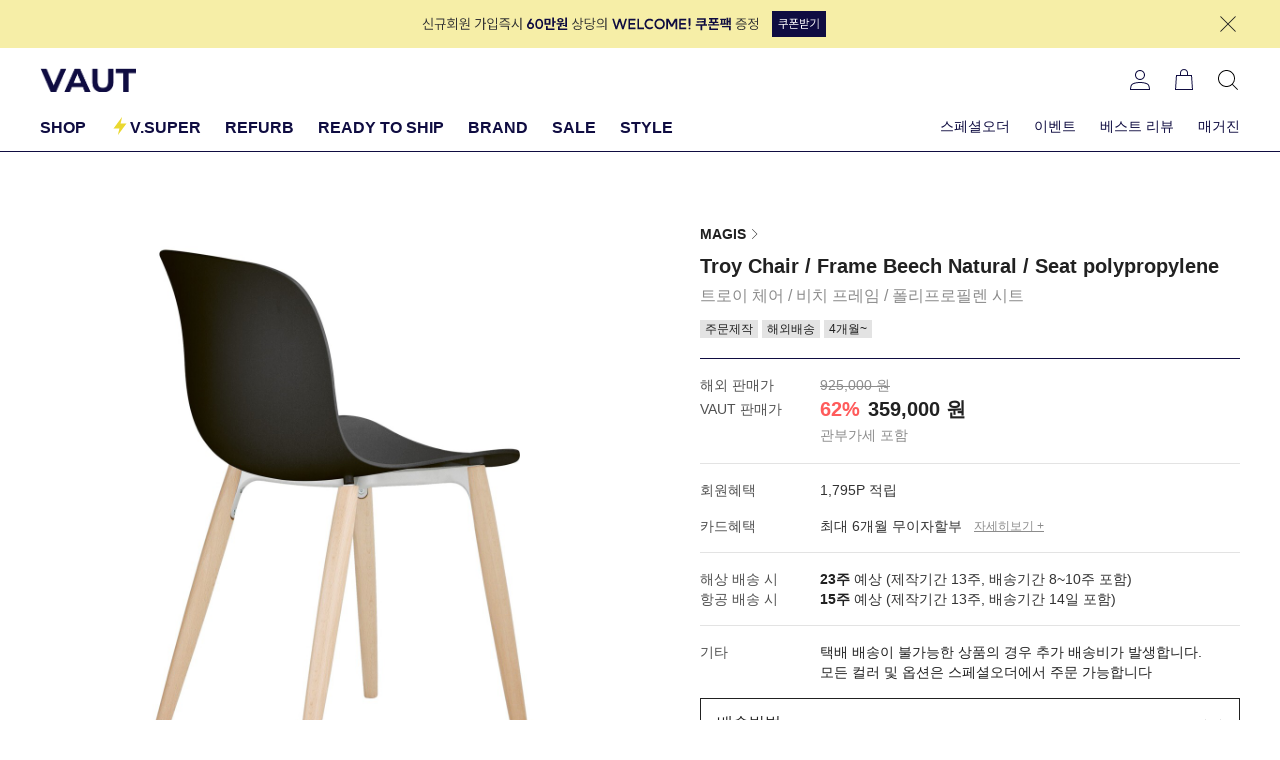

--- FILE ---
content_type: text/html; charset=UTF-8
request_url: https://vaut.co.kr/products/6462
body_size: 211218
content:
<!DOCTYPE html>
<html lang="ko">
    <head>
        <meta charset="UTF-8" />
        <meta http-equiv="X-UA-Compatible" content="IE=edge" />
        <meta
            id="viewport"
            name="viewport"
            content="width=device-width, initial-scale=1.0, maximum-scale=1, user-scalable=no"
        />

        <title>트로이 체어 / 비치 프레임 / 폴리프로필렌 시트, MAGIS</title>
        <meta
            name="description"
            content="프리츠한센,USM,루이스폴센,베르판,knoll,까시나,아르떼미데 등 유럽 현지의 프리미엄 홈스타일링 제품을 합리적인 가격에 선보입니다."
        />
        <meta property="og:type" name="og:type" content="website" />
        <meta property="og:title" name="og:title" content="트로이 체어 / 비치 프레임 / 폴리프로필렌 시트, MAGIS" />
        <meta
            property="og:description"
            name="og:description"
            content="프리츠한센,USM,루이스폴센,베르판,knoll,까시나,아르떼미데 등 유럽 현지의 프리미엄 홈스타일링 제품을 합리적인 가격에 선보입니다."
        />
        <meta property="og:image" name="og:image" content="https://d1poeoo5rvdiey.cloudfront.net/products/6462/Eisoz5dIvafy8MsWplExAYclb2Q9lP3NOBIJRWH8.png" />
        <meta property="og:url" name="og:url" content="https://vaut.co.kr/products/6462" />

        
        <link
            rel="apple-touch-icon"
            sizes="57x57"
            href="/favicons/apple-icon-57x57.png"
        />
        <link
            rel="apple-touch-icon"
            sizes="60x60"
            href="/favicons/apple-icon-60x60.png"
        />
        <link
            rel="apple-touch-icon"
            sizes="72x72"
            href="/favicons/apple-icon-72x72.png"
        />
        <link
            rel="apple-touch-icon"
            sizes="76x76"
            href="/favicons/apple-icon-76x76.png"
        />
        <link
            rel="apple-touch-icon"
            sizes="114x114"
            href="/favicons/apple-icon-114x114.png"
        />
        <link
            rel="apple-touch-icon"
            sizes="120x120"
            href="/favicons/apple-icon-120x120.png"
        />
        <link
            rel="apple-touch-icon"
            sizes="144x144"
            href="/favicons/apple-icon-144x144.png"
        />
        <link
            rel="apple-touch-icon"
            sizes="152x152"
            href="/favicons/apple-icon-152x152.png"
        />
        <link
            rel="apple-touch-icon"
            sizes="180x180"
            href="/favicons/apple-icon-180x180.png"
        />
        <link
            rel="icon"
            type="image/png"
            sizes="192x192"
            href="/favicons/android-icon-192x192.png"
        />
        <link
            rel="icon"
            type="image/png"
            sizes="32x32"
            href="/favicons/favicon-32x32.png"
        />
        <link
            rel="icon"
            type="image/png"
            sizes="96x96"
            href="/favicons/favicon-96x96.png"
        />
        <link
            rel="icon"
            type="image/png"
            sizes="16x16"
            href="/favicons/favicon-16x16.png"
        />
        <link rel="manifest" href="/favicons/manifest.json" />
        <meta name="msapplication-TileColor" content="#0F0C41" />
        <meta name="msapplication-TileImage" content="/ms-icon-144x144.png" />
        <meta name="theme-color" content="#0F0C41" />

         
        <script>
            window.addEventListener('DOMContentLoaded', function () {
                if (screen.width < 375) {
                    let viewport = document.getElementById('viewport');
                    viewport.setAttribute(
                        'content',
                        'user-scalable=no, width=375, maximum-scale=1'
                    );
                }
            });

            window.addEventListener('resize', function () {
                let viewport = document.getElementById('viewport');

                if (screen.width < 375) {
                    viewport.setAttribute(
                        'content',
                        'width=375, maximum-scale=1, user-scalable=no'
                    );
                } else {
                    viewport.setAttribute(
                        'content',
                        'width=device-width, initial-scale=1.0, maximum-scale=1, user-scalable=no'
                    );
                }
            });
        </script>

                <meta
            name="facebook-domain-verification"
            content="z72dk5lj2vfv13muvb2sh00l356iy4"
        />
        <meta
            name="naver-site-verification"
            content="2084872df04624ceeb93ec77f1ad19bd434fdc5e"
        />
        
        <meta name="csrf-token" content="o3AENmeO36cIVpHWmrrgpNsdtfz7VRLWRJDeHZAk" />

        
        <link
            href="https://cdn.jsdelivr.net/gh/sunn-us/SUIT/fonts/static/woff2/SUIT.css"
            rel="stylesheet"
        />
        <link rel="stylesheet" href="https://use.typekit.net/hky1qqm.css" />

        <link rel="preconnect" href="https://fonts.googleapis.com" />
        <link rel="preconnect" href="https://fonts.gstatic.com" crossorigin />
        <link
            href="https://fonts.googleapis.com/css2?family=Montserrat:wght@500;700&display=swap"
            rel="stylesheet"
        />

        
        <link href="/css/app.css?id=9772a92317c28c2a1e88" rel="stylesheet" />
        <script src="/js/app.js?id=9dc0ae99e09f0c2a45f3"></script>

        
        <script
            defer
            src="https://unpkg.com/alpinejs@3.2.4/dist/cdn.min.js"
        ></script>

        
        <script
            type="text/javascript"
            src="https://code.jquery.com/jquery-1.12.4.min.js"
        ></script>

        
        <link
            rel="stylesheet"
            href="https://unpkg.com/swiper@6.8.4/swiper-bundle.min.css"
        />
        <script src="https://unpkg.com/swiper@6.8.4/swiper-bundle.min.js"></script>

        
        <script src="https://unpkg.com/sweetalert/dist/sweetalert.min.js"></script>

        
        <script src="https://unpkg.com/@popperjs/core@2"></script>
        <script src="https://unpkg.com/tippy.js@6"></script>

        
        <script src="//t1.daumcdn.net/mapjsapi/bundle/postcode/prod/postcode.v2.js"></script>

        
        <script src="https://nsp.pay.naver.com/sdk/js/naverpay.min.js"></script>

        <script>
            function getCookie(name) {
                const match = document.cookie.match(
                    new RegExp('(^| )' + name + '=([^;]+)')
                );
                return match ? decodeURIComponent(match[2]) : null;
            }

            function generateEventId() {
                return crypto.randomUUID();
            }
        </script>

                <script
            async
            src="https://cdn.onetag.co.kr/0/tcs.js?eid=sl3y9fa7se9esl3y9fa7se"
        ></script>

        <!-- Google tag (gtag.js) -->
        <script
            async
            src="https://www.googletagmanager.com/gtag/js?id=G-7EHB10MB17"
        ></script>
        <script>
            window.dataLayer = window.dataLayer || [];
            function gtag() {
                dataLayer.push(arguments);
            }
            gtag('js', new Date());

            gtag('config', 'G-7EHB10MB17');
        </script>

        
        <script type="text/javascript">
            (function (c, l, a, r, i, t, y) {
                c[a] =
                    c[a] ||
                    function () {
                        (c[a].q = c[a].q || []).push(arguments);
                    };
                t = l.createElement(r);
                t.async = 1;
                t.src = 'https://www.clarity.ms/tag/' + i;
                y = l.getElementsByTagName(r)[0];
                y.parentNode.insertBefore(t, y);
            })(window, document, 'clarity', 'script', 'jxfkgp2du9');
        </script>

        <!-- ADN3.0 Tracker[공통] start -->
        <script
            src="//fin.rainbownine.net/js/across_adn_3.0.1.js"
            type="text/javascript"
        ></script>
        <!-- ADN3.0 Tracker[공통] end -->

        
        <script>
            !(function (f, b, e, v, n, t, s) {
                if (f.fbq) return;
                n = f.fbq = function () {
                    n.callMethod
                        ? n.callMethod.apply(n, arguments)
                        : n.queue.push(arguments);
                };
                if (!f._fbq) f._fbq = n;
                n.push = n;
                n.loaded = !0;
                n.version = '2.0';
                n.queue = [];
                t = b.createElement(e);
                t.async = !0;
                t.src = v;
                s = b.getElementsByTagName(e)[0];
                s.parentNode.insertBefore(t, s);
            })(
                window,
                document,
                'script',
                'https://connect.facebook.net/en_US/fbevents.js'
            );

                        fbq('init', '438362681268138');
            

            const eventId = generateEventId();
            const fbp = getCookie('_fbp');
            const fbc = getCookie('_fbc');

            fbq(
                'track',
                'PageView',
                {},
                {
                    eventID: eventId,
                }
            );

            axios
                .post('/api/meta-pixel/page-view', {
                    event_id: eventId,
                    fbp,
                    fbc,
                })
                .catch((error) => {
                    console.error('Meta event error', error);
                });
        </script>

         <style >[wire\:loading], [wire\:loading\.delay], [wire\:loading\.inline-block], [wire\:loading\.inline], [wire\:loading\.block], [wire\:loading\.flex], [wire\:loading\.table], [wire\:loading\.grid] {display: none;}[wire\:loading\.delay\.shortest], [wire\:loading\.delay\.shorter], [wire\:loading\.delay\.short], [wire\:loading\.delay\.long], [wire\:loading\.delay\.longer], [wire\:loading\.delay\.longest] {display:none;}[wire\:offline] {display: none;}[wire\:dirty]:not(textarea):not(input):not(select) {display: none;}input:-webkit-autofill, select:-webkit-autofill, textarea:-webkit-autofill {animation-duration: 50000s;animation-name: livewireautofill;}@keyframes livewireautofill { from {} }</style>
    </head>

    <body>
        <header
    x-data="headerComponent()"
    class="sticky top-0 left-0 z-40 w-full bg-white"
>
    <div class="w-full border-blue-100 xl:border-b xl:pb-0">
        
        <div id="header-banner" class="relative hidden">
            <div class="h-12 bg-yellow-20">
                <div class="container h-full">
                    <div class="flex h-full items-center">
                        <div class="mx-auto">
                            <a
                                href="https://vaut.co.kr/events/6"
                                class="block"
                            >
                                <div class="flex items-center justify-center">
                                    <img
                                        src="/images/banners/welcome-coupon.svg"
                                        alt="welcome coupon"
                                        class="w-full"
                                    />
                                </div>
                            </a>
                        </div>
                        <div class="ml-2 flex">
                            <button type="button" onclick="closeHeaderBanner()">
                                <svg width="24" height="24" fill="none" xmlns="http://www.w3.org/2000/svg">
    <g clip-path="url(#a)">
        <path
            d="m19.95 4.75-.7-.7L12 11.29 4.75 4.05l-.7.7L11.29 12l-7.24 7.25.7.7L12 12.71l7.25 7.24.7-.7L12.71 12l7.24-7.25Z"
            fill="#212121"
        />
    </g>
    <defs>
        <clipPath id="a"><path fill="#fff" d="M0 0h24v24H0z" /></clipPath>
    </defs>
</svg>
                            </button>
                        </div>
                    </div>
                </div>
            </div>
        </div>

        
        <div class="container hidden xl:block">
            
            <div class="relative mb-1 flex items-center justify-between py-5">
                
                <a href="https://vaut.co.kr" class="flex items-center">
                    <img
                        src="/images/logo.png"
                        alt="logo"
                        width="96"
                        height="24"
                    />
                </a>
                
                <nav class="flex items-center space-x-5">
                                         <a
                        href="https://vaut.co.kr/auth/login"
                        class="fill-blue-100"
                    >
                        <img src="/images/icons/my-on.svg" alt="" />
                    </a>
                                        <div class="relative">
                        <a
                            href="https://vaut.co.kr/carts"
                            class="fill-blue-100"
                        >
                            <svg
    width="24"
    height="24"
    xmlns="http://www.w3.org/2000/svg"
    class="fill-current"
    style="fill: inherit"
>
    <g clip-path="url(#a)">
        <path
            d="M20 7h-3.99V5c0-2.29-1.69-3.95-4.01-3.95S7.99 2.71 7.99 5v2H4L3 22h18L20 7ZM8.99 5c0-1.74 1.24-2.95 3.01-2.95 1.77 0 3.01 1.21 3.01 2.95v2H8.99V5ZM4.07 21l.87-13h14.13l.87 13H4.07Z"
        />
    </g>
    <defs>
        <clipPath id="a"><path fill="#fff" d="M0 0h24v24H0z" /></clipPath>
    </defs>
</svg>
                        </a>
                        <span
                            id="cartBadge"
                            class="absolute top-4 left-4 flex h-3 w-3 items-center justify-center rounded-full bg-yellow-40 text-xxxs text-blue-100"
                        ></span>
                    </div>
                    <button
                        type="button"
                        @click="openSearchModal()"
                        class="fill-blue-100"
                    >
                        <img src="/images/icons/search.svg" alt="" />
                    </button>
                </nav>
            </div>

            <nav class="-mb-px flex justify-between">
                <div class="flex space-x-6">
                    <div class="group">
                        <button
                            type="button"
                            class="pb-3 text-blue-100 hover:text-yellow-60 block text-base font-bold"
                        >
                            SHOP
                        </button>
                        <div
    class="absolute left-0 hidden w-full border-b border-blue-100 bg-white px-10 py-5 group-hover:block"
>
    <div class="container flex w-full justify-between">
        <nav class="flex space-x-8 text-sm">
                        <ul>
                <li class="mb-2">
                    <a
                        href="https://vaut.co.kr/shop/categories/furniture/products"
                        class="hover:text-yellow-60"
                    >
                        <span class="font-bold uppercase"
                            >Furniture</span
                        >
                        <span class="text-gray-50">〉</span>
                    </a>
                </li>
                <ul class="space-y-2">
                                        <li>
                        <a
                            href="https://vaut.co.kr/shop/categories/furniture/products?category2=table"
                            class="hover:text-yellow-60"
                            >테이블</a
                        >
                    </li>
                                        <li>
                        <a
                            href="https://vaut.co.kr/shop/categories/furniture/products?category2=chair"
                            class="hover:text-yellow-60"
                            >의자</a
                        >
                    </li>
                                        <li>
                        <a
                            href="https://vaut.co.kr/shop/categories/furniture/products?category2=sofa"
                            class="hover:text-yellow-60"
                            >소파</a
                        >
                    </li>
                                        <li>
                        <a
                            href="https://vaut.co.kr/shop/categories/furniture/products?category2=stool"
                            class="hover:text-yellow-60"
                            >스툴</a
                        >
                    </li>
                                        <li>
                        <a
                            href="https://vaut.co.kr/shop/categories/furniture/products?category2=storage"
                            class="hover:text-yellow-60"
                            >수납</a
                        >
                    </li>
                                        <li>
                        <a
                            href="https://vaut.co.kr/shop/categories/furniture/products?category2=trolley"
                            class="hover:text-yellow-60"
                            >트롤리</a
                        >
                    </li>
                                        <li>
                        <a
                            href="https://vaut.co.kr/shop/categories/furniture/products?category2=coat-rack"
                            class="hover:text-yellow-60"
                            >행거</a
                        >
                    </li>
                                        <li>
                        <a
                            href="https://vaut.co.kr/shop/categories/furniture/products?category2=bed"
                            class="hover:text-yellow-60"
                            >침대</a
                        >
                    </li>
                                        <li>
                        <a
                            href="https://vaut.co.kr/shop/categories/furniture/products?category2=desk"
                            class="hover:text-yellow-60"
                            >책상</a
                        >
                    </li>
                                        <li>
                        <a
                            href="https://vaut.co.kr/shop/categories/furniture/products?category2=shelf"
                            class="hover:text-yellow-60"
                            >선반</a
                        >
                    </li>
                                        <li>
                        <a
                            href="https://vaut.co.kr/shop/categories/furniture/products?category2=others"
                            class="hover:text-yellow-60"
                            >기타</a
                        >
                    </li>
                                    </ul>
            </ul>
                        <ul>
                <li class="mb-2">
                    <a
                        href="https://vaut.co.kr/shop/categories/lighting/products"
                        class="hover:text-yellow-60"
                    >
                        <span class="font-bold uppercase"
                            >Lighting</span
                        >
                        <span class="text-gray-50">〉</span>
                    </a>
                </li>
                <ul class="space-y-2">
                                        <li>
                        <a
                            href="https://vaut.co.kr/shop/categories/lighting/products?category2=pendant"
                            class="hover:text-yellow-60"
                            >펜던트 조명</a
                        >
                    </li>
                                        <li>
                        <a
                            href="https://vaut.co.kr/shop/categories/lighting/products?category2=table"
                            class="hover:text-yellow-60"
                            >테이블 조명</a
                        >
                    </li>
                                        <li>
                        <a
                            href="https://vaut.co.kr/shop/categories/lighting/products?category2=floor"
                            class="hover:text-yellow-60"
                            >플로어 조명</a
                        >
                    </li>
                                        <li>
                        <a
                            href="https://vaut.co.kr/shop/categories/lighting/products?category2=wall"
                            class="hover:text-yellow-60"
                            >벽 조명</a
                        >
                    </li>
                                        <li>
                        <a
                            href="https://vaut.co.kr/shop/categories/lighting/products?category2=others"
                            class="hover:text-yellow-60"
                            >기타</a
                        >
                    </li>
                                    </ul>
            </ul>
                        <ul>
                <li class="mb-2">
                    <a
                        href="https://vaut.co.kr/shop/categories/kitchen/products"
                        class="hover:text-yellow-60"
                    >
                        <span class="font-bold uppercase"
                            >Kitchen</span
                        >
                        <span class="text-gray-50">〉</span>
                    </a>
                </li>
                <ul class="space-y-2">
                                        <li>
                        <a
                            href="https://vaut.co.kr/shop/categories/kitchen/products?category2=dish"
                            class="hover:text-yellow-60"
                            >그릇</a
                        >
                    </li>
                                        <li>
                        <a
                            href="https://vaut.co.kr/shop/categories/kitchen/products?category2=cup"
                            class="hover:text-yellow-60"
                            >컵</a
                        >
                    </li>
                                        <li>
                        <a
                            href="https://vaut.co.kr/shop/categories/kitchen/products?category2=cutlery"
                            class="hover:text-yellow-60"
                            >커트러리</a
                        >
                    </li>
                                        <li>
                        <a
                            href="https://vaut.co.kr/shop/categories/kitchen/products?category2=cutting-board"
                            class="hover:text-yellow-60"
                            >커팅보드</a
                        >
                    </li>
                                        <li>
                        <a
                            href="https://vaut.co.kr/shop/categories/kitchen/products?category2=pot-jug"
                            class="hover:text-yellow-60"
                            >티팟/저그</a
                        >
                    </li>
                                        <li>
                        <a
                            href="https://vaut.co.kr/shop/categories/kitchen/products?category2=bowl"
                            class="hover:text-yellow-60"
                            >볼</a
                        >
                    </li>
                                        <li>
                        <a
                            href="https://vaut.co.kr/shop/categories/kitchen/products?category2=plate"
                            class="hover:text-yellow-60"
                            >플레이트</a
                        >
                    </li>
                                        <li>
                        <a
                            href="https://vaut.co.kr/shop/categories/kitchen/products?category2=platter-tray"
                            class="hover:text-yellow-60"
                            >플래터/트레이</a
                        >
                    </li>
                                        <li>
                        <a
                            href="https://vaut.co.kr/shop/categories/kitchen/products?category2=stemware"
                            class="hover:text-yellow-60"
                            >스템웨어</a
                        >
                    </li>
                                        <li>
                        <a
                            href="https://vaut.co.kr/shop/categories/kitchen/products?category2=cooking-ware"
                            class="hover:text-yellow-60"
                            >쿠킹웨어</a
                        >
                    </li>
                                        <li>
                        <a
                            href="https://vaut.co.kr/shop/categories/kitchen/products?category2=others"
                            class="hover:text-yellow-60"
                            >기타</a
                        >
                    </li>
                                    </ul>
            </ul>
                        <ul>
                <li class="mb-2">
                    <a
                        href="https://vaut.co.kr/shop/categories/home-office/products"
                        class="hover:text-yellow-60"
                    >
                        <span class="font-bold uppercase"
                            >Home Office</span
                        >
                        <span class="text-gray-50">〉</span>
                    </a>
                </li>
                <ul class="space-y-2">
                                        <li>
                        <a
                            href="https://vaut.co.kr/shop/categories/home-office/products?category2=desk"
                            class="hover:text-yellow-60"
                            >책상</a
                        >
                    </li>
                                        <li>
                        <a
                            href="https://vaut.co.kr/shop/categories/home-office/products?category2=chair"
                            class="hover:text-yellow-60"
                            >의자</a
                        >
                    </li>
                                        <li>
                        <a
                            href="https://vaut.co.kr/shop/categories/home-office/products?category2=shelf"
                            class="hover:text-yellow-60"
                            >선반</a
                        >
                    </li>
                                        <li>
                        <a
                            href="https://vaut.co.kr/shop/categories/home-office/products?category2=stool"
                            class="hover:text-yellow-60"
                            >스툴</a
                        >
                    </li>
                                        <li>
                        <a
                            href="https://vaut.co.kr/shop/categories/home-office/products?category2=others"
                            class="hover:text-yellow-60"
                            >기타</a
                        >
                    </li>
                                    </ul>
            </ul>
                        <ul>
                <li class="mb-2">
                    <a
                        href="https://vaut.co.kr/shop/categories/home-accessory/products"
                        class="hover:text-yellow-60"
                    >
                        <span class="font-bold uppercase"
                            >Home Accessory</span
                        >
                        <span class="text-gray-50">〉</span>
                    </a>
                </li>
                <ul class="space-y-2">
                                        <li>
                        <a
                            href="https://vaut.co.kr/shop/categories/home-accessory/products?category2=mirror"
                            class="hover:text-yellow-60"
                            >거울</a
                        >
                    </li>
                                        <li>
                        <a
                            href="https://vaut.co.kr/shop/categories/home-accessory/products?category2=clock"
                            class="hover:text-yellow-60"
                            >시계</a
                        >
                    </li>
                                        <li>
                        <a
                            href="https://vaut.co.kr/shop/categories/home-accessory/products?category2=textile"
                            class="hover:text-yellow-60"
                            >패브릭</a
                        >
                    </li>
                                        <li>
                        <a
                            href="https://vaut.co.kr/shop/categories/home-accessory/products?category2=vase"
                            class="hover:text-yellow-60"
                            >꽃병</a
                        >
                    </li>
                                        <li>
                        <a
                            href="https://vaut.co.kr/shop/categories/home-accessory/products?category2=carpet"
                            class="hover:text-yellow-60"
                            >카펫</a
                        >
                    </li>
                                        <li>
                        <a
                            href="https://vaut.co.kr/shop/categories/home-accessory/products?category2=others"
                            class="hover:text-yellow-60"
                            >기타</a
                        >
                    </li>
                                    </ul>
            </ul>
                        <ul>
                <li class="mb-2">
                    <a
                        href="https://vaut.co.kr/shop/categories/outdoor/products"
                        class="hover:text-yellow-60"
                    >
                        <span class="font-bold uppercase"
                            >Outdoor</span
                        >
                        <span class="text-gray-50">〉</span>
                    </a>
                </li>
                <ul class="space-y-2">
                                        <li>
                        <a
                            href="https://vaut.co.kr/shop/categories/outdoor/products?category2=table"
                            class="hover:text-yellow-60"
                            >테이블</a
                        >
                    </li>
                                        <li>
                        <a
                            href="https://vaut.co.kr/shop/categories/outdoor/products?category2=chair"
                            class="hover:text-yellow-60"
                            >의자</a
                        >
                    </li>
                                        <li>
                        <a
                            href="https://vaut.co.kr/shop/categories/outdoor/products?category2=stool"
                            class="hover:text-yellow-60"
                            >스툴</a
                        >
                    </li>
                                        <li>
                        <a
                            href="https://vaut.co.kr/shop/categories/outdoor/products?category2=storage"
                            class="hover:text-yellow-60"
                            >수납</a
                        >
                    </li>
                                        <li>
                        <a
                            href="https://vaut.co.kr/shop/categories/outdoor/products?category2=sofa"
                            class="hover:text-yellow-60"
                            >소파</a
                        >
                    </li>
                                        <li>
                        <a
                            href="https://vaut.co.kr/shop/categories/outdoor/products?category2=lighting"
                            class="hover:text-yellow-60"
                            >조명</a
                        >
                    </li>
                                        <li>
                        <a
                            href="https://vaut.co.kr/shop/categories/outdoor/products?category2=others"
                            class="hover:text-yellow-60"
                            >기타</a
                        >
                    </li>
                                    </ul>
            </ul>
                    </nav>
        <div class="w-full xl:w-96">
    <h3 class="text-sm font-bold">BEST BRANDS</h3>
    <div class="mt-3 grid grid-cols-2 gap-2">
                <a
            href="https://vaut.co.kr/brands/carl-hansen-son"
            class="flex h-15 w-full items-center justify-center bg-gray-50"
            style="
                background-image: url('https://d1poeoo5rvdiey.cloudfront.net/brands/carl-hansen-son/TkwPPuVJ61rtWw7iuQxcx8NGYu2k4ySyDKVQjiu5.jpg');
                background-size: cover;
            "
        >
            <span class="text-sm font-bold uppercase text-white"
                >CARL HANSEN &amp; SON</span
            >
        </a>
                <a
            href="https://vaut.co.kr/brands/fritz-hansen"
            class="flex h-15 w-full items-center justify-center bg-gray-50"
            style="
                background-image: url('https://d1poeoo5rvdiey.cloudfront.net/brands/fritz-hansen/gcYbHreRhZSJwLQE9ITrlFUICuOoc64OSxJ2xRIR.jpg');
                background-size: cover;
            "
        >
            <span class="text-sm font-bold uppercase text-white"
                >FRITZ HANSEN</span
            >
        </a>
                <a
            href="https://vaut.co.kr/brands/knoll"
            class="flex h-15 w-full items-center justify-center bg-gray-50"
            style="
                background-image: url('https://d1poeoo5rvdiey.cloudfront.net/brands/knoll/Mtr7USBFAhFvTwWiD24eJha1uojEIcZ3iiUGI1V8.jpg');
                background-size: cover;
            "
        >
            <span class="text-sm font-bold uppercase text-white"
                >KNOLL</span
            >
        </a>
                <a
            href="https://vaut.co.kr/brands/vitra"
            class="flex h-15 w-full items-center justify-center bg-gray-50"
            style="
                background-image: url('https://d1poeoo5rvdiey.cloudfront.net/brands/vitra/ZKMMX0QSqlsVQ21heCj7lTqsFS8M0hx2xzmRdyEM.jpg');
                background-size: cover;
            "
        >
            <span class="text-sm font-bold uppercase text-white"
                >VITRA</span
            >
        </a>
                <a
            href="https://vaut.co.kr/brands/louis-poulsen"
            class="flex h-15 w-full items-center justify-center bg-gray-50"
            style="
                background-image: url('https://d1poeoo5rvdiey.cloudfront.net/brands/louis-poulsen/tObD1FmrLtnp8VeO6oo6aOxGScejX8BQ3VNg5Y54.jpg');
                background-size: cover;
            "
        >
            <span class="text-sm font-bold uppercase text-white"
                >LOUIS POULSEN</span
            >
        </a>
                <a
            href="https://vaut.co.kr/brands/verpan"
            class="flex h-15 w-full items-center justify-center bg-gray-50"
            style="
                background-image: url('https://d1poeoo5rvdiey.cloudfront.net/brands/verpan/8E4a8o9eedybFhmNJUjVJKUvJ7v27szLJhRddVES.jpg');
                background-size: cover;
            "
        >
            <span class="text-sm font-bold uppercase text-white"
                >VERPAN</span
            >
        </a>
                <a
            href="https://vaut.co.kr/brands/kartell"
            class="flex h-15 w-full items-center justify-center bg-gray-50"
            style="
                background-image: url('https://d1poeoo5rvdiey.cloudfront.net/brands/kartell/aqaQNO8HEfWHa74qp5JrlIZ4rnpTXtSsH8WJGKC7.jpg');
                background-size: cover;
            "
        >
            <span class="text-sm font-bold uppercase text-white"
                >KARTELL</span
            >
        </a>
                <a
            href="https://vaut.co.kr/brands/cassina"
            class="flex h-15 w-full items-center justify-center bg-gray-50"
            style="
                background-image: url('https://d1poeoo5rvdiey.cloudfront.net/brands/cassina/wfEfG7GhaElCamYniZoG9wr4BV6PURTEnPK2Quov.jpg');
                background-size: cover;
            "
        >
            <span class="text-sm font-bold uppercase text-white"
                >CASSINA</span
            >
        </a>
                <a
            href="https://vaut.co.kr/brands/ginori-1735"
            class="flex h-15 w-full items-center justify-center bg-gray-50"
            style="
                background-image: url('https://d1poeoo5rvdiey.cloudfront.net/brands/ginori-1735/ktp6pfkMRXsKlqVQbqiYlzd4OF917xF2MAP0gjVf.jpg');
                background-size: cover;
            "
        >
            <span class="text-sm font-bold uppercase text-white"
                >GINORI 1735</span
            >
        </a>
                <a
            href="https://vaut.co.kr/brands/bb-italia"
            class="flex h-15 w-full items-center justify-center bg-gray-50"
            style="
                background-image: url('https://d1poeoo5rvdiey.cloudfront.net/brands/bb-italia/EwwV68mAWHHPc4twPJHQGBIXbab4F2cLJCaVr6f0.jpg');
                background-size: cover;
            "
        >
            <span class="text-sm font-bold uppercase text-white"
                >B&amp;B Italia</span
            >
        </a>
            </div>
</div>
    </div>
</div>
                    </div>
                    <a
                        href="https://vaut.co.kr/super"
                        class="pb-3 text-blue-100 hover:text-yellow-60 flex text-base font-bold"
                    >
                        <svg width="20" height="20" fill="none" xmlns="http://www.w3.org/2000/svg">
    <g clip-path="url(#a)">
        <path
            d="M16.55 7.425h-5.942L12.167.833 3.45 12.575h5.942l-1.559 6.592L16.55 7.425Z"
            fill="#EAD830"
        />
    </g>
    <defs>
        <clipPath id="a"><path fill="#fff" d="M0 0h20v20H0z" /></clipPath>
    </defs>
</svg>
                        <span style="color: inherit">V.SUPER</span></a
                    >
                    <a
                        href="https://vaut.co.kr/refurb"
                        class="pb-3 text-blue-100 hover:text-yellow-60 block text-base font-bold"
                        >REFURB</a
                    >
                    <a
                        href="https://vaut.co.kr/ready-to-ship"
                        class="pb-3 text-blue-100 hover:text-yellow-60 block text-base font-bold"
                        >READY TO SHIP</a
                    >
                    <a
                        href="https://vaut.co.kr/brands"
                        class="pb-3 text-blue-100 hover:text-yellow-60 block text-base font-bold"
                        >BRAND</a
                    >
                    <a
                        href="https://vaut.co.kr/events/products"
                        class="pb-3 text-blue-100 hover:text-yellow-60 block text-base font-bold"
                        >SALE</a
                    >
                    <a
                        href="https://vaut.co.kr/styles"
                        class="pb-3 text-blue-100 hover:text-yellow-60 block text-base font-bold"
                        >STYLE</a
                    >
                </div>
                <div class="flex space-x-6">
                    <a
                        href="https://vaut.co.kr/special-orders/create"
                        class="pb-3 text-blue-100 hover:text-yellow-60 hover:font-bold block text-sm"
                        >스페셜오더</a
                    >
                    <a
                        href="https://vaut.co.kr/events"
                        class="pb-3 text-blue-100 hover:text-yellow-60 hover:font-bold block text-sm"
                        >이벤트</a
                    >
                    <a
                        href="https://vaut.co.kr/reviews"
                        class="pb-3 text-blue-100 hover:text-yellow-60 hover:font-bold block text-sm"
                        >베스트 리뷰</a
                    >
                    <a
                        href="https://vaut.co.kr/magazines"
                        class="pb-3 text-blue-100 hover:text-yellow-60 hover:font-bold block text-sm"
                        >매거진</a
                    >
                </div>
            </nav>
        </div>

         <div class="border-b border-blue-100 xl:hidden">
    <div class="relative flex h-12 items-center justify-center">
        <div class="absolute left-4 top-0 flex h-12 items-center">
            <button
                type="button"
                onclick="history.back()"
                class="fill-blue-100"
            >
                <svg
    width="24"
    height="24"
    xmlns="http://www.w3.org/2000/svg"
    class="fill-current"
    style="fill: inherit"
>
    <g clip-path="url(#a)">
        <path
            d="M22 11.5H3.91l7.99-7.99-.71-.7L2 12l9.19 9.19.71-.7-7.99-7.99H22v-1Z"
        />
    </g>
    <defs>
        <clipPath id="a">
            <path fill="#fff" d="M0 0h24v24H0z" />
        </clipPath>
    </defs>
</svg>
            </button>
        </div>

        <nav class="absolute top-0 right-4 flex h-12 items-center space-x-5">
            <a href="https://vaut.co.kr"><img src="/images/icons/home-on.svg" alt="" />
</a>
            <button
                type="button"
                @click="openSearchModal()"
                class="fill-blue-100"
            >
                <img src="/images/icons/search.svg" alt="" />
            </button>
            <div class="relative">
                <a href="https://vaut.co.kr/carts" class="fill-blue-100"
                    ><svg
    width="24"
    height="24"
    xmlns="http://www.w3.org/2000/svg"
    class="fill-current"
    style="fill: inherit"
>
    <g clip-path="url(#a)">
        <path
            d="M20 7h-3.99V5c0-2.29-1.69-3.95-4.01-3.95S7.99 2.71 7.99 5v2H4L3 22h18L20 7ZM8.99 5c0-1.74 1.24-2.95 3.01-2.95 1.77 0 3.01 1.21 3.01 2.95v2H8.99V5ZM4.07 21l.87-13h14.13l.87 13H4.07Z"
        />
    </g>
    <defs>
        <clipPath id="a"><path fill="#fff" d="M0 0h24v24H0z" /></clipPath>
    </defs>
</svg>
</a>
                <span
                    id="mobileCartBadge"
                    class="absolute top-4 left-4 flex h-3 w-3 items-center justify-center rounded-full bg-yellow-40 text-xxxs text-blue-100"
                ></span>
            </div>
        </nav>
    </div>
</div>
     </div>

    <div
    class="fixed inset-0 z-50 hidden xl:static"
    :class="{ 'hidden': !showSearchModal, 'block': showSearchModal }"
>
    <div
        @click="showSearchModal = false"
        class="fixed inset-0 bg-black bg-opacity-50 transition-opacity"
    ></div>

    <div
        class="fixed top-0 left-0 z-40 hidden h-full w-full bg-white xl:right-0 xl:left-auto xl:max-w-3xl"
        :class="{ 'hidden': !showSearchModal, 'block': showSearchModal }"
    >
        
        <button
            type="button"
            @click="showSearchModal = false"
            class="absolute top-12 right-12 hidden xl:block"
        >
            <svg
    width="40"
    height="40"
    viewBox="0 0 40 40"
    fill="none"
    xmlns="http://www.w3.org/2000/svg"
>
    <g clip-path="url(#clip0_407_24120)">
        <path
            d="M33.25 7.91667L32.0833 6.75L20 18.8167L7.91667 6.75L6.75 7.91667L18.8167 20L6.75 32.0833L7.91667 33.25L20 21.1833L32.0833 33.25L33.25 32.0833L21.1833 20L33.25 7.91667Z"
            fill="#212121"
        />
    </g>
    <defs>
        <clipPath id="clip0_407_24120">
            <rect width="40" height="40" fill="white" />
        </clipPath>
    </defs>
</svg>
        </button>

        <div class="xl:px-30 xl:pt-40">
            
            <div class="flex items-center">
                <div class="relative w-full">
                    <div
                        class="absolute top-3 left-4 flex flex-none items-center xl:hidden"
                    >
                        <button type="button" @click="showSearchModal = false">
                            <svg
    width="24"
    height="24"
    xmlns="http://www.w3.org/2000/svg"
    class="fill-current"
    style="fill: inherit"
>
    <g clip-path="url(#a)">
        <path
            d="M22 11.5H3.91l7.99-7.99-.71-.7L2 12l9.19 9.19.71-.7-7.99-7.99H22v-1Z"
        />
    </g>
    <defs>
        <clipPath id="a">
            <path fill="#fff" d="M0 0h24v24H0z" />
        </clipPath>
    </defs>
</svg>
                        </button>
                    </div>

                    <input
                        type="text"
                        x-ref="keyword"
                        x-model="keyword"
                        @keyup.enter="searchKeyword(keyword)"
                        class="w-full border border-t-0 border-l-0 border-r-0 border-gray-30 bg-white py-3 pl-14 pr-20 text-base placeholder:text-gray-40 focus:border-blue-100 focus:outline-none focus:ring-0 xl:border-b-2 xl:border-blue-100 xl:pl-0 xl:text-2xl"
                        placeholder="검색어를 입력해 주세요"
                    />

                    <template x-if="keyword.length > 0">
                        <button
                            type="button"
                            @click="clearKeyword()"
                            class="absolute top-2.5 right-12 z-10 scale-66 xl:top-3.5 xl:scale-100"
                        >
                            <svg width="32" height="32" fill="none" xmlns="http://www.w3.org/2000/svg">
    <circle r="16" transform="matrix(1 0 0 -1 16 16)" fill="#ACACAC" />
    <g clip-path="url(#a)">
        <path
            d="m23.95 8.75-.7-.7L16 15.29 8.75 8.05l-.7.7L15.29 16l-7.24 7.25.7.7L16 16.71l7.25 7.24.7-.7L16.71 16l7.24-7.25Z"
            fill="#fff"
        />
    </g>
    <defs>
        <clipPath id="a">
            <path fill="#fff" transform="translate(4 4)" d="M0 0h24v24H0z" />
        </clipPath>
    </defs>
</svg>
                        </button>
                    </template>
                    <button
                        type="button"
                        @click="searchKeyword(keyword)"
                        class="absolute top-2 right-3 z-10 scale-66 xl:right-1 xl:top-3 xl:scale-100"
                    >
                        <svg
    width="36"
    height="36"
    viewBox="0 0 36 36"
    fill="none"
    xmlns="http://www.w3.org/2000/svg"
>
    <g clip-path="url(#clip0_407_23128)">
        <path
            d="M33 31.95L25.26 24.21C27.27 21.96 28.485 19.005 28.485 15.75C28.5 8.715 22.785 3 15.75 3C8.715 3 3 8.715 3 15.75C3 22.785 8.715 28.5 15.75 28.5C19.005 28.5 21.96 27.27 24.21 25.275L31.95 33L33 31.95ZM4.5 15.75C4.5 9.54 9.54 4.5 15.75 4.5C21.96 4.5 27 9.54 27 15.75C27 21.96 21.96 27 15.75 27C9.54 27 4.5 21.96 4.5 15.75Z"
            fill="#212121"
        />
    </g>
    <defs>
        <clipPath id="clip0_407_23128">
            <rect width="36" height="36" fill="white" />
        </clipPath>
    </defs>
</svg>
                    </button>
                </div>
            </div>

            
            <div class="mt-5 px-5 xl:mt-12 xl:grid xl:grid-cols-2 xl:px-0">
                
                <div class="mb-12">
                    <div
                        class="mb-4 flex items-center justify-between xl:justify-start"
                    >
                        <h3 class="text-lg font-bold">최근 검색어</h3>
                        <template x-if="recentlyKeywords.length">
                            <button
                                type="button"
                                @click="deleteAllRecentlyKeywords()"
                                class="ml-3 text-sm text-gray-50 xl:text-base"
                            >
                                모두 지우기
                            </button>
                        </template>
                    </div>
                    <div>
                        <template x-if="!recentlyKeywords.length">
                            <p class="text-base text-gray-50">
                                최근 검색어가 없습니다
                            </p>
                        </template>

                        <ul>
                            <template
                                x-for="recentlyKeyword in recentlyKeywords"
                            >
                                <li
                                    class="mb-3 flex cursor-pointer items-center justify-between xl:justify-start"
                                >
                                    <button
                                        x-text="recentlyKeyword.name"
                                        @click="searchKeyword(recentlyKeyword.name)"
                                        class="text-left text-base"
                                    ></button>
                                    <button
                                        type="button"
                                        @click="deleteRecentlyKeyword(recentlyKeyword.id)"
                                        class="ml-2.5 hidden xl:block"
                                    >
                                        <svg width="14" height="14" fill="none" xmlns="http://www.w3.org/2000/svg">
    <path
        d="m13.625.958-.583-.583L7 6.408.958.375.375.958 6.408 7 .375 13.042l.583.583L7 7.592l6.042 6.033.583-.583L7.592 7 13.625.958Z"
        fill="#8C8C8C"
    />
</svg>
                                    </button>
                                    <button
                                        type="button"
                                        @click="deleteRecentlyKeyword(recentlyKeyword.id)"
                                        class="xl:hidden"
                                    >
                                        <svg width="20" height="20" fill="none" xmlns="http://www.w3.org/2000/svg">
    <circle r="10" transform="matrix(1 0 0 -1 10 10)" fill="#E3E3E3" />
    <path
        d="m14.415 5.972-.388-.389-4.028 4.023L5.97 5.583l-.389.39L9.604 10l-4.022 4.028.389.389 4.028-4.023 4.027 4.023.39-.39L10.392 10l4.022-4.028Z"
        fill="#8C8C8C"
    />
</svg>
                                    </button>
                                </li>
                            </template>
                        </ul>
                    </div>
                </div>
                
                <div>
                    <h3 class="mb-4 text-lg font-bold">인기 검색어</h3>
                    <ol class="grid grid-cols-2 xl:block">
                        <div>
                            <template
                                x-for="(bestKeyword1, index) in bestKeywords1"
                            >
                                <li class="mb-3 flex items-center">
                                    <span
                                        x-text="parseInt(index) + 1"
                                        class="w-4 text-base font-bold"
                                    ></span>
                                    <button
                                        x-text="bestKeyword1.name"
                                        @click="searchKeyword(bestKeyword1.name)"
                                        class="pl-3 text-base uppercase"
                                    ></button>
                                </li>
                            </template>
                        </div>
                        <div>
                            <template
                                x-for="(bestKeyword2, index) in bestKeywords2"
                            >
                                <li class="mb-3 flex items-center">
                                    <span
                                        x-text="parseInt(index) + 1"
                                        class="w-4 text-base font-bold"
                                    ></span>
                                    <button
                                        x-text="bestKeyword2.name"
                                        @click="searchKeyword(bestKeyword2.name)"
                                        class="pl-3 text-base uppercase"
                                    ></button>
                                </li>
                            </template>
                        </div>
                    </ol>
                </div>
            </div>
        </div>
    </div>
</div>
 
</header>

<script>
    function headerComponent() {
        return {
            showMyModal: false,
            keyword: '',
            showSearchModal: false,
            recentlyKeywords: [],
            bestKeywords1: [],
            bestKeywords2: [],
            openSearchModal() {
                axios.get('/search-keywords')
                    .then((res) => {
                        this.recentlyKeywords = res.data.recentlyKeywords
                        this.bestKeywords1 = res.data.bestKeywords1
                        this.bestKeywords2 = res.data.bestKeywords2
                    }).catch((err) => {
                    console.log(err)
                })

                this.showSearchModal = true
            },
            deleteRecentlyKeyword(id) {
                axios.delete(`/search-keywords/${id}`)
                    .then((res) => {
                        this.recentlyKeywords = res.data.recentlyKeywords
                    }).catch((err) => {
                    console.log(err)
                })
            },
            deleteAllRecentlyKeywords() {
                axios.delete('/search-keywords/all')
                    .then((res) => {
                        this.recentlyKeywords = []
                    }).catch((err) => {
                    console.log(err)
                })
            },
            clearKeyword() {
                this.keyword = ''

                this.$refs.keyword.focus()
            },
            searchKeyword(keyword) {
                if (keyword.length < 1) {
                    swal({
                        title: '검색어를 확인해 주세요',
                        text: '검색어는 1글자 이상 입력해 주세요',
                        buttons: {
                            confirm: {
                                text: '확인',
                            }
                        }
                    });

                    return;
                }

                if (keyword.length > 250) {
                    swal({
                        title: '검색어를 확인해 주세요',
                        text: '검색어는 최대 250글자입니다',
                        buttons: {
                            confirm: {
                                text: '확인',
                            }
                        }
                    });

                    return;
                }

                location.href = 'https://vaut.co.kr/search/products?keyword=' + keyword
            }
        }
    }
</script>

    <main
        x-data="{ mobileOptionSelectOpen: false, shownOptionSelect: '', showMobileOption: false, selectedTab: 0, showCardInfoModal: false, selectedEtcInfo1: false, selectedEtcInfo2: false, selectedEtcInfo3: false }"
        class="pb-14 xl:mt-18 xl:pb-24"
    >
        <div
            class="border-b-12 border-gray-10 pb-4 xl:border-b xl:border-blue-100 xl:pb-6"
        >
            
            <div class="container">
                <div class="xl:grid xl:grid-cols-2">
                    
                    <div class="-mx-5 w-screen xl:mx-0 xl:w-full">
                        <div class="swiper-container product-swiper">
                            <ul class="swiper-wrapper">
                                <!-- prettier-ignore -->
                                <li class="swiper-slide">
                                    <div class="aspect-w-1 aspect-h-1">
                                        <img
                                            src="https://d1poeoo5rvdiey.cloudfront.net/products/6462/2922ZrvUGV1UvEeH4notLyV576GVeQsiw9dthRRf.jpg"
                                            alt="product image"
                                            class="object-contain"
                                        />
                                    </div>
                                    <div class="absolute top-4 right-4 flex space-x-2">
                                                                                                                    </div>
                                </li>
                                                            </ul>

                            <div
                                class="swiper-scrollbar-wrapper -translate-x-1/2 transform xl:hidden"
                            >
                                <div class="swiper-scrollbar"></div>
                            </div>
                        </div>

                        <div
                            class="swiper-container thumbnail-swiper relative mt-3 hidden xl:block"
                        >
                            <ul class="swiper-wrapper">
                                <li class="swiper-slide">
                                    <div class="aspect-w-1 aspect-h-1">
                                        <img
                                            src="https://d1poeoo5rvdiey.cloudfront.net/products/6462/2922ZrvUGV1UvEeH4notLyV576GVeQsiw9dthRRf.jpg"
                                            alt="product image"
                                            class="rounded-sm object-contain"
                                        />
                                    </div>
                                </li>
                                                            </ul>

                            <div class="thumbnail-swiper-button-prev"></div>
                            <div class="thumbnail-swiper-button-next"></div>
                        </div>
                    </div>

                    <form wire:id="M5zPP6gjLmfrFDgkGzOw" wire:initial-data="{&quot;fingerprint&quot;:{&quot;id&quot;:&quot;M5zPP6gjLmfrFDgkGzOw&quot;,&quot;name&quot;:&quot;products.product-detail&quot;,&quot;locale&quot;:&quot;ko&quot;,&quot;path&quot;:&quot;products\/6462&quot;,&quot;method&quot;:&quot;GET&quot;},&quot;effects&quot;:{&quot;listeners&quot;:[]},&quot;serverMemo&quot;:{&quot;children&quot;:[],&quot;errors&quot;:[],&quot;htmlHash&quot;:&quot;394e2b85&quot;,&quot;data&quot;:{&quot;product&quot;:[],&quot;categoryIds&quot;:[1],&quot;options&quot;:[],&quot;brand&quot;:[],&quot;groupProducts&quot;:[],&quot;shippingOptions&quot;:[{&quot;type&quot;:&quot;\ud574\uc0c1&quot;,&quot;period&quot;:10,&quot;period_text&quot;:&quot;8~10\uc8fc&quot;,&quot;shipping_fee&quot;:189000},{&quot;type&quot;:&quot;\ud56d\uacf5&quot;,&quot;period&quot;:2,&quot;period_text&quot;:&quot;14\uc77c&quot;,&quot;shipping_fee&quot;:509000}],&quot;isLiked&quot;:false,&quot;items&quot;:[],&quot;selectedOptions&quot;:[],&quot;selectedShipping&quot;:[],&quot;quantity&quot;:0,&quot;totalPrice&quot;:0,&quot;totalOgSalePrice&quot;:0,&quot;totalSalePrice&quot;:0,&quot;totalShippingFee&quot;:0,&quot;totalFinalShippingFee&quot;:0,&quot;total&quot;:0,&quot;showMobileOption&quot;:false,&quot;membership&quot;:null,&quot;membershipDiscount&quot;:0,&quot;membershipSuperDiscount&quot;:0,&quot;firstCategory&quot;:&quot;Furniture&quot;,&quot;firstCategory2&quot;:&quot;Chair&quot;},&quot;dataMeta&quot;:{&quot;models&quot;:{&quot;product&quot;:{&quot;class&quot;:&quot;App\\Models\\Product&quot;,&quot;id&quot;:6462,&quot;relations&quot;:[&quot;categoryIds&quot;,&quot;categoryIds.category&quot;,&quot;categoryIds.category2&quot;,&quot;images&quot;,&quot;productGroup&quot;,&quot;brand&quot;,&quot;styleImageTags&quot;,&quot;options&quot;],&quot;connection&quot;:&quot;mysql&quot;},&quot;brand&quot;:{&quot;class&quot;:&quot;App\\Models\\Brand&quot;,&quot;id&quot;:35,&quot;relations&quot;:[],&quot;connection&quot;:&quot;mysql&quot;}},&quot;collections&quot;:[&quot;categoryIds&quot;],&quot;modelCollections&quot;:{&quot;options&quot;:{&quot;class&quot;:null,&quot;id&quot;:[],&quot;relations&quot;:[],&quot;connection&quot;:null},&quot;groupProducts&quot;:{&quot;class&quot;:&quot;App\\Models\\Product&quot;,&quot;id&quot;:[6461,6463],&quot;relations&quot;:[],&quot;connection&quot;:&quot;mysql&quot;}}},&quot;checksum&quot;:&quot;a2e4637ce266dcd153d966695a11d71564c289f22190ad4890d88b895ad46696&quot;}}" wire:submit.prevent="submit">
    
    <div class="mt-5 flex w-full flex-col xl:mt-0 xl:pl-15">
        
        <div class="border-b border-gray-30 pb-4 xl:border-blue-100">
            <a
                href="https://vaut.co.kr/brands/magis"
                class="flex items-center text-xs font-bold uppercase xl:text-sm"
            >
                <span class="mr-0.5">MAGIS</span>
                <svg width="12" height="12" fill="none" xmlns="http://www.w3.org/2000/svg">
    <g clip-path="url(#a)">
        <path
            d="M4.355 11 4 10.645 8.645 6 4 1.355 4.355 1l5 5-5 5Z"
            fill="#212121"
        />
    </g>
    <defs>
        <clipPath id="a"><path fill="#fff" d="M0 0h12v12H0z" /></clipPath>
    </defs>
</svg>
            </a>
            <h2 class="mt-2 text-base font-bold xl:text-xl">
                Troy Chair / Frame Beech Natural / Seat polypropylene
            </h2>
            <h3 class="mt-1 text-sm text-gray-50 xl:text-base">
                트로이 체어 / 비치 프레임 / 폴리프로필렌 시트
            </h3>

            <!-- prettier-ignore-->
            <div class="mt-2 flex flex-wrap xl:mt-3">
                                    
                    
                                            <span
    class="mr-1 mb-1 border border-gray-30 bg-gray-30 px-1 text-xxs xl:text-xs"
    >주문제작</span
>
                        <span
    class="mr-1 mb-1 border border-gray-30 bg-gray-30 px-1 text-xxs xl:text-xs"
    >해외배송</span
>
                        <span
    class="mr-1 mb-1 border border-gray-30 bg-gray-30 px-1 text-xxs xl:text-xs"
    >4개월~</span
>
                                                </div>
        </div>

        
        <!-- prettier-ignore-->
        <div
            class="flex flex-col gap-y-3 border-b border-gray-30 py-4 xl:gap-y-4"
        >
            
                            <div class="order-2 flex items-center xl:order-1">
                    <span class="w-28 text-sm text-gray-70 xl:w-30"
                        >해외 판매가</span
                    >
                    <span class="text-sm text-gray-50 line-through">
                        925,000 원
                    </span>
                </div>

                                    <div class="order-1 xl:order-3">
                                                    <div>
                                <div class="flex items-center">
                                <span
                                    class="w-28 flex-none text-sm text-gray-70 xl:w-30"
                                >
                                    VAUT 판매가
                                </span>
                                    <div
                                        class="text:base flex w-full items-center font-bold xl:text-xl"
                                    >
                                        <div class="flex items-center">
                                                                                            <span class="mr-1.5 text-red-50 xl:mr-2"
                                                >62%</span
                                                >
                                                                                        <span>
                                            359,000 원
                                        </span>
                                        </div>
                                    </div>
                                </div>

                                <div class="pl-28 xl:pl-30">
                                    <span class="text-xs text-gray-50 xl:text-sm"
                                    >관부가세 포함</span
                                    >
                                </div>
                            </div>
                                            </div>
                                    </div>

        
        <div class="border-b border-gray-30 py-4">
                        <div class="mb-3 flex items-center xl:mb-4">
                <span class="w-28 text-sm text-gray-70 xl:w-30">
                    회원혜택
                </span>
                <span class="text-sm text-gray-80"
                    >1,795P
                    적립</span
                >
            </div>
                        <div class="flex items-center">
                <span class="w-28 text-sm text-gray-70 xl:w-30">카드혜택</span>
                <div class="flex items-center">
                    <span class="text-sm text-gray-80"
                        >최대 6개월 무이자할부</span
                    >
                    <button
                        type="button"
                        @click="showCardInfoModal = true"
                        class="focus:border-primary focus:ring-primary ml-3 text-xxs text-gray-50 underline xl:text-xs"
                    >
                        자세히보기 +
                    </button>
                </div>
            </div>
        </div>

                 <div
            class="flex flex-col gap-y-3 border-b border-gray-30 py-4 xl:gap-y-4"
        >
                         <div class="flex">
                <span class="w-28 text-sm text-gray-70 xl:w-30"
                    >해상 배송
                    시</span
                >
                <div class="text-sm text-gray-80">
                    <strong
                        >23주</strong
                    >
                    예상 (제작기간 13주,
                    배송기간 8~10주 포함)
                </div>
            </div>
                        <div class="flex">
                <span class="w-28 text-sm text-gray-70 xl:w-30"
                    >항공 배송
                    시</span
                >
                <div class="text-sm text-gray-80">
                    <strong
                        >15주</strong
                    >
                    예상 (제작기간 13주,
                    배송기간 14일 포함)
                </div>
            </div>
                     </div>
                <div class="py-4">
            <div class="flex">
                <span class="w-28 text-sm text-gray-70 xl:w-30">기타</span>
                <div class="flex flex-col text-sm text-gray-80">
                    <span
                        >택배 배송이 불가능한 상품의 경우 추가 배송비가
                        발생합니다.</span
                    >
                    <span
                        > 모든 컬러 및 옵션은 스페셜오더에서 주문 가능합니다
                        </span
                    >
                </div>
            </div>
        </div>

         
        <div
            class="fixed top-0 left-0 hidden h-full w-full bg-black bg-opacity-30 xl:hidden"
            :class="{ 'hidden': !showMobileOption, 'block': showMobileOption }"
            style="z-index: 49"
        ></div>
        <div
            @click.away="showMobileOption = false"
            class="fixed bottom-0 left-0 z-50 w-full xl:static xl:z-0"
        >
                         <div
                class="product-mobile-buttons flex items-center bg-blue-100 xl:hidden"
                :class="{ 'hidden': showMobileOption, 'block': !showMobileOption }"
            >
                <div
                    class="flex h-16 w-18 flex-none items-center justify-center"
                >
                    <div
                        class="flex h-6 w-18 items-center justify-center border-r border-gray-60"
                    >
                        <button
                            type="button"
                            wire:click="toggleLikedProduct"
                            class="mobonWish flex items-center justify-center "
                        >
                                                        <img src="/images/icons/heart-white.svg" alt="heart white" />
                                                    </button>
                    </div>
                </div>
                <button
                    type="button"
                    @click="showMobileOption = !showMobileOption"
                    class="flex h-16 flex-grow items-center justify-center text-xl text-white"
                >
                    구매하기
                </button>
            </div>
             
            <div
                class="hidden bg-white px-4 pt-2 pb-4 xl:mb-6 xl:block xl:px-0 xl:pt-0 xl:pb-0"
                :class="{ 'hidden': !showMobileOption, 'block': showMobileOption }"
            >
                <div class="mb-4 flex justify-center xl:hidden">
                    <button type="button" @click="showMobileOption = false">
                        <svg
                            width="24"
                            height="24"
                            fill="none"
                            xmlns="http://www.w3.org/2000/svg"
                        >
                            <path
                                fill-rule="evenodd"
                                clip-rule="evenodd"
                                d="M0 9.786.862 8 12 13.767 23.138 8 24 9.786 12 16 0 9.786Z"
                                fill="#E3E3E3"
                            />
                        </svg>
                    </button>
                </div>
                
                <div class="border-b border-gray-30 pb-4">
                    <div
                        @click.away="shownOptionSelect = ''"
                        class="flex flex-col gap-y-4"
                    >
                         
                                                <div class="relative">
                            <button
                                type="button"
                                @click="shownOptionSelect = shownOptionSelect === 'shipping' ? '' : 'shipping'"
                                class="flex w-full items-center justify-between border border-black py-3 px-4 text-base focus:outline-blue-100"
                            >
                                <span
                                    >배송방법</span
                                >

                                <img
                                    src="/images/icons/chevron-down.svg"
                                    alt=""
                                    class="transform"
                                    :class="{'rotate-180': shownOptionSelect === 'shipping'}"
                                />
                            </button>
                            <ul
                                class="absolute hidden w-full border border-t-0 border-black bg-white"
                                :class="{ 'hidden': shownOptionSelect !== 'shipping', 'block': shownOptionSelect === 'shipping' }"
                            >
                                                                <li class="px-4 last:border-0 hover:bg-gray-10">
                                    <button
                                        type="button"
                                        @click="shownOptionSelect = ''"
                                        wire:click="selectShipping('해상', 189000)"
                                        class="flex w-full items-center justify-between border-b border-gray-30 py-3 text-base"
                                    >
                                        <span
                                            >해상
                                            배송</span
                                        >
                                        <span>
                                             + 189,000원                                         </span>
                                    </button>
                                </li>
                                                                <li class="px-4 last:border-0 hover:bg-gray-10">
                                    <button
                                        type="button"
                                        @click="shownOptionSelect = ''"
                                        wire:click="selectShipping('항공', 509000)"
                                        class="flex w-full items-center justify-between border-b border-gray-30 py-3 text-base"
                                    >
                                        <span
                                            >항공
                                            배송</span
                                        >
                                        <span>
                                             + 509,000원                                         </span>
                                    </button>
                                </li>
                                                            </ul>

                                                        <p class="mt-2 text-xs text-blue-50 xl:text-sm">
                                * 이 제품은  해상
                                배송을 추천합니다
                            </p>
                                                    </div>
                                            </div>

                                     </div>

                
                <div class="pt-4">
                    <div class="flex items-center justify-between text-sm">
                        <span>총 상품금액</span>
                        <span>0 원</span>
                    </div>
                                         <div
                        class="mt-3 flex items-center justify-between text-sm xl:mt-4"
                    >
                        <span>배송비</span>
                        <span
                            >0
                            원</span
                        >
                    </div>
                                         <div
                        class="mt-3 flex items-center justify-between border-t border-gray-30 py-4 font-bold xl:mt-4"
                    >
                        <span class="text-sm xl:text-base">총 결제금액</span>
                        <span class="text-xl xl:text-2xl">
                            0 원
                        </span>
                    </div>

                                        <div class="pb-4">
                        <a href="https://vaut.co.kr/auth/register/agreement">
                            <img
                                src="https://d1poeoo5rvdiey.cloudfront.net/images/not-login-cart-mobile.jpg"
                                alt=""
                                class="block"
                            />
                        </a>
                    </div>
                                    </div>

                                 <div class="mb-4 flex items-center xl:mb-6">
                    <button
                        type="button"
                        wire:click="toggleLikedProduct"
                        class="mobonWish mr-2 hidden h-14 w-14 flex-none items-center justify-center border border-blue-100 xl:flex"
                    >
                                                <img src="/images/icons/heart.svg" alt="heart" />
                                            </button>
                    <div class="grid w-full grid-cols-2 gap-2">
                        <button
                            type="button"
                                                        wire:click="storeCart2"
                                                        class="mobonCart h-14 w-full border border-blue-100 bg-white text-lg text-blue-100"
                        >
                            장바구니
                        </button>
                        <button
                            type="button"
                            wire:click="submit()"
                            class="h-14 w-full bg-blue-100 text-lg text-white"
                        >
                            구매하기
                        </button>
                    </div>
                </div>
                                                    <p class="text-xs text-gray-50 xl:text-sm">
                    * 동일 브랜드 상품을 2개 이상 구매하시면 묶음 배송비 할인이
                    적용됩니다.(상품별 상이)
                </p>
                                  <p class="text-xs text-gray-50 xl:text-sm">
                    * 장바구니에서 예상 수령 일자를 확인하실 수 있습니다.
                </p>
                             </div>
        </div>
    </div>

    <div
    class="fixed inset-0 z-50 hidden"
    :class="{ 'hidden': !showCardInfoModal, 'block': showCardInfoModal }"
>
    <div
        @click="showCardInfoModal = false"
        class="fixed inset-0 bg-black bg-opacity-50 transition-opacity"
    ></div>

    <div
        class="min-h-450px shadow-popup fixed bottom-auto top-1/2 left-1/2 flex h-auto w-full -translate-x-1/2 -translate-y-1/2 transform flex-col bg-white"
        style="max-width: 342px"
    >
        
        <div
            class="relative flex items-center justify-center border-b border-blue-100 py-3.5"
        >
            <h2 class="text-sm font-bold">카드 혜택</h2>
            <button
                type="button"
                @click="showCardInfoModal = false"
                class="absolute right-4 top-3"
            >
                <svg width="24" height="24" fill="none" xmlns="http://www.w3.org/2000/svg">
    <g clip-path="url(#a)">
        <path
            d="m19.95 4.75-.7-.7L12 11.29 4.75 4.05l-.7.7L11.29 12l-7.24 7.25.7.7L12 12.71l7.25 7.24.7-.7L12.71 12l7.24-7.25Z"
            fill="#212121"
        />
    </g>
    <defs>
        <clipPath id="a"><path fill="#fff" d="M0 0h24v24H0z" /></clipPath>
    </defs>
</svg>
            </button>
        </div>

        <div class="relative overflow-y-auto p-4">
            <table class="w-full divide-y divide-blue-100">
                <thead>
                    <tr>
                        <th
                            scope="col"
                            class="px-3 py-3 text-center text-sm font-medium"
                        >
                            카드사
                        </th>
                        <th
                            scope="col"
                            class="px-3 py-3 text-center text-sm font-medium"
                        >
                            총 결제금액
                        </th>
                        <th
                            scope="col"
                            class="px-3 py-3 text-center text-sm font-medium"
                        >
                            무이자 할부 개월
                        </th>
                    </tr>
                </thead>

                <tbody class="divide-y divide-gray-20 bg-white">
                    <!-- prettier-ignore -->
                    
                                        <tr>
                        <td class="whitespace-nowrap px-3 py-4">
                            <div
                                class="text-center text-xs font-medium text-gray-70"
                            >
                                신한카드
                            </div>
                        </td>
                        <td class="whitespace-nowrap px-3 py-4">
                            <div
                                class="text-center text-xs font-medium text-gray-70"
                            >
                                5만원 이상
                            </div>
                        </td>
                        <td class="whitespace-nowrap px-3 py-4">
                            <div
                                class="text-center text-xs font-medium text-gray-70"
                            >
                                2, 3, 4, 5
                            </div>
                        </td>
                    </tr>
                                        <tr>
                        <td class="whitespace-nowrap px-3 py-4">
                            <div
                                class="text-center text-xs font-medium text-gray-70"
                            >
                                비씨카드
                            </div>
                        </td>
                        <td class="whitespace-nowrap px-3 py-4">
                            <div
                                class="text-center text-xs font-medium text-gray-70"
                            >
                                5만원 이상
                            </div>
                        </td>
                        <td class="whitespace-nowrap px-3 py-4">
                            <div
                                class="text-center text-xs font-medium text-gray-70"
                            >
                                2, 3, 4, 5, 6
                            </div>
                        </td>
                    </tr>
                                        <tr>
                        <td class="whitespace-nowrap px-3 py-4">
                            <div
                                class="text-center text-xs font-medium text-gray-70"
                            >
                                국민카드
                            </div>
                        </td>
                        <td class="whitespace-nowrap px-3 py-4">
                            <div
                                class="text-center text-xs font-medium text-gray-70"
                            >
                                5만원 이상
                            </div>
                        </td>
                        <td class="whitespace-nowrap px-3 py-4">
                            <div
                                class="text-center text-xs font-medium text-gray-70"
                            >
                                2, 3, 4, 5
                            </div>
                        </td>
                    </tr>
                                        <tr>
                        <td class="whitespace-nowrap px-3 py-4">
                            <div
                                class="text-center text-xs font-medium text-gray-70"
                            >
                                현대카드
                            </div>
                        </td>
                        <td class="whitespace-nowrap px-3 py-4">
                            <div
                                class="text-center text-xs font-medium text-gray-70"
                            >
                                1만원 이상
                            </div>
                        </td>
                        <td class="whitespace-nowrap px-3 py-4">
                            <div
                                class="text-center text-xs font-medium text-gray-70"
                            >
                                2, 3
                            </div>
                        </td>
                    </tr>
                                        <tr>
                        <td class="whitespace-nowrap px-3 py-4">
                            <div
                                class="text-center text-xs font-medium text-gray-70"
                            >
                                삼성카드
                            </div>
                        </td>
                        <td class="whitespace-nowrap px-3 py-4">
                            <div
                                class="text-center text-xs font-medium text-gray-70"
                            >
                                5만원 이상
                            </div>
                        </td>
                        <td class="whitespace-nowrap px-3 py-4">
                            <div
                                class="text-center text-xs font-medium text-gray-70"
                            >
                                2, 3
                            </div>
                        </td>
                    </tr>
                                        <tr>
                        <td class="whitespace-nowrap px-3 py-4">
                            <div
                                class="text-center text-xs font-medium text-gray-70"
                            >
                                하나카드
                            </div>
                        </td>
                        <td class="whitespace-nowrap px-3 py-4">
                            <div
                                class="text-center text-xs font-medium text-gray-70"
                            >
                                5만원 이상
                            </div>
                        </td>
                        <td class="whitespace-nowrap px-3 py-4">
                            <div
                                class="text-center text-xs font-medium text-gray-70"
                            >
                                2, 3, 4
                            </div>
                        </td>
                    </tr>
                                        <tr>
                        <td class="whitespace-nowrap px-3 py-4">
                            <div
                                class="text-center text-xs font-medium text-gray-70"
                            >
                                롯데카드
                            </div>
                        </td>
                        <td class="whitespace-nowrap px-3 py-4">
                            <div
                                class="text-center text-xs font-medium text-gray-70"
                            >
                                5만원 이상
                            </div>
                        </td>
                        <td class="whitespace-nowrap px-3 py-4">
                            <div
                                class="text-center text-xs font-medium text-gray-70"
                            >
                                2, 3, 4, 5
                            </div>
                        </td>
                    </tr>
                                        <tr>
                        <td class="whitespace-nowrap px-3 py-4">
                            <div
                                class="text-center text-xs font-medium text-gray-70"
                            >
                                농협카드
                            </div>
                        </td>
                        <td class="whitespace-nowrap px-3 py-4">
                            <div
                                class="text-center text-xs font-medium text-gray-70"
                            >
                                5만원 이상
                            </div>
                        </td>
                        <td class="whitespace-nowrap px-3 py-4">
                            <div
                                class="text-center text-xs font-medium text-gray-70"
                            >
                                2, 3, 4, 5, 6
                            </div>
                        </td>
                    </tr>
                                        <tr>
                        <td class="whitespace-nowrap px-3 py-4">
                            <div
                                class="text-center text-xs font-medium text-gray-70"
                            >
                                우리카드
                            </div>
                        </td>
                        <td class="whitespace-nowrap px-3 py-4">
                            <div
                                class="text-center text-xs font-medium text-gray-70"
                            >
                                5만원 이상
                            </div>
                        </td>
                        <td class="whitespace-nowrap px-3 py-4">
                            <div
                                class="text-center text-xs font-medium text-gray-70"
                            >
                                2, 3, 4, 5
                            </div>
                        </td>
                    </tr>
                                        <tr>
                        <td class="whitespace-nowrap px-3 py-4">
                            <div
                                class="text-center text-xs font-medium text-gray-70"
                            >
                                광주카드
                            </div>
                        </td>
                        <td class="whitespace-nowrap px-3 py-4">
                            <div
                                class="text-center text-xs font-medium text-gray-70"
                            >
                                5만원 이상
                            </div>
                        </td>
                        <td class="whitespace-nowrap px-3 py-4">
                            <div
                                class="text-center text-xs font-medium text-gray-70"
                            >
                                2, 3, 4, 5, 6, 7
                            </div>
                        </td>
                    </tr>
                                        <tr>
                        <td class="whitespace-nowrap px-3 py-4">
                            <div
                                class="text-center text-xs font-medium text-gray-70"
                            >
                                전북카드
                            </div>
                        </td>
                        <td class="whitespace-nowrap px-3 py-4">
                            <div
                                class="text-center text-xs font-medium text-gray-70"
                            >
                                5만원 이상
                            </div>
                        </td>
                        <td class="whitespace-nowrap px-3 py-4">
                            <div
                                class="text-center text-xs font-medium text-gray-70"
                            >
                                2, 3
                            </div>
                        </td>
                    </tr>
                                        <tr>
                        <td class="whitespace-nowrap px-3 py-4">
                            <div
                                class="text-center text-xs font-medium text-gray-70"
                            >
                                수협카드
                            </div>
                        </td>
                        <td class="whitespace-nowrap px-3 py-4">
                            <div
                                class="text-center text-xs font-medium text-gray-70"
                            >
                                5만원 이상
                            </div>
                        </td>
                        <td class="whitespace-nowrap px-3 py-4">
                            <div
                                class="text-center text-xs font-medium text-gray-70"
                            >
                                2, 3, 4, 5
                            </div>
                        </td>
                    </tr>
                                    </tbody>
            </table>
        </div>

        <div>
            <button
                type="button"
                @click="showCardInfoModal = false"
                class="w-full flex-none bg-blue-100 py-4.5 text-sm text-white"
            >
                확인
            </button>
        </div>
    </div>
</div>
</form>

 
<!-- Livewire Component wire-end:M5zPP6gjLmfrFDgkGzOw -->                </div>
            </div>

                         <div
                class="container border-t-12 border-gray-10 pt-4 xl:border-t-0 xl:pt-8"
            >
                <h3 class="text-sm font-bold xl:text-2xl">다른 옵션 상품</h3>
                <div class="-mx-5 mt-3 w-screen xl:mx-0 xl:mt-5 xl:w-full">
                    <div class="swiper-container group-swiper">
                        <ul class="swiper-wrapper">
                                                        <li
                                class="pl-5 xl:pl-0 pr-2 xl:pr-4"
                            >
                                <a
                                    href="https://vaut.co.kr/products/6461"
                                    class="block h-14 w-14 xl:h-24 xl:w-24"
                                    data-tippy-content="트로이 체어 / 비치 프레임 / 폴리프로필렌 시트"
                                    data-tippy-placement="bottom"
                                >
                                    <div class="aspect-w-1 aspect-h-1">
                                        <img
                                            src="https://d1poeoo5rvdiey.cloudfront.net/products/6461/W6K7ewV5hN2ESdE0b7J6ZoDWkbMrlhSdyZA7UQc4.png"
                                            alt="product image"
                                            class="rounded-sm object-contain"
                                        />
                                    </div>
                                </a>
                            </li>
                                                        <li
                                class=" pr-2 xl:pr-4"
                            >
                                <a
                                    href="https://vaut.co.kr/products/6463"
                                    class="block h-14 w-14 xl:h-24 xl:w-24"
                                    data-tippy-content="트로이 체어 / 비치 프레임 / 폴리프로필렌 시트"
                                    data-tippy-placement="bottom"
                                >
                                    <div class="aspect-w-1 aspect-h-1">
                                        <img
                                            src="https://d1poeoo5rvdiey.cloudfront.net/products/6463/Dy8cTRCJ5gaxgVWwNOpGpS6eyjSEbU9YFz6rhxxF.png"
                                            alt="product image"
                                            class="rounded-sm object-contain"
                                        />
                                    </div>
                                </a>
                            </li>
                                                    </ul>
                    </div>
                </div>
            </div>
                    </div>

                 <section
            class="container bg-gray-10 pb-8 pt-4 xl:mt-18 xl:pt-10 xl:pb-10"
        >
            <h2 class="font-semibold xl:text-2xl">요즘 주목받는 상품</h2>
            <div class="relative -mx-5 mt-4 w-screen xl:mx-0 xl:mt-8 xl:w-full">
                <div class="now-swiper swiper-container">
                    <ul class="swiper-wrapper pl-5 xl:pl-0">
                                                <li
                            class="swiper-slide bg-white p-4"
                            style="width: 160px"
                        >
                            <div class="relative">
    <a href="https://vaut.co.kr/products/466">
                <div
            class="aspect-w-1 aspect-h-1 bg-gray-10 bg-contain bg-center bg-no-repeat bg-blend-multiply"
            style="background-image: url('https://d1poeoo5rvdiey.cloudfront.net/products/466/I1irTOuqNU0frEwnE6tAJDYD7JzOap6bITSRqxP6.png')"
        ></div>
            </a>

    
    <div class="absolute top-4 right-4 flex space-x-2">
                 <img src="/images/top500-sale-badge.png" alt="" class="w-8 xl:w-12" />
            </div>
</div>

<div class="mt-2 flex flex-wrap items-center">
    </div>

<div class="mt-1.5">
    <a href="https://vaut.co.kr/brands/fritz-hansen"
        ><div class="truncate text-xxs font-bold uppercase xl:text-sm">
            FRITZ HANSEN
        </div></a
    >
    <a
        href="https://vaut.co.kr/products/466"
        class="mt-0.5 block xl:mt-2"
    >
        <div
            class="min-h-[2rem] text-xs line-clamp-2 xl:min-h-[2.5rem] xl:text-sm"
        >
            앤트 체어 / 컬러드 애쉬 / 블랙 + 크롬 베이스
        </div>
        <div class="mt-0.5 flex flex-col space-y-0.5">
                        <span class="hidden text-sm text-gray-60 line-through xl:block"
                >747,000원</span
            >
            <div class="text-sm font-bold">
                                <span class="pr-1 text-red-50"
                    >64%</span
                >
                                <span>270,000 원</span>
            </div>
                    </div>
    </a>

        <!-- prettier-ignore -->
    <div class="mt-2 flex flex-wrap">
                                    <span
    class="mr-1 mb-1 border border-blue-100 bg-white px-1 text-xxs font-bold text-blue-100 xl:text-xs"
    >EVENT</span
>
            
            
                            <span
    class="mr-1 mb-1 border border-gray-30 bg-gray-30 px-1 text-xxs xl:text-xs"
    >주문제작</span
>
                <span
    class="mr-1 mb-1 border border-gray-30 bg-gray-30 px-1 text-xxs xl:text-xs"
    >해외배송</span
>
                <span
    class="mr-1 mb-1 border border-gray-30 bg-gray-30 px-1 text-xxs xl:text-xs"
    >6개월~</span
>
                        </div>
    </div>
                        </li>
                                                <li
                            class="swiper-slide bg-white p-4"
                            style="width: 160px"
                        >
                            <div class="relative">
    <a href="https://vaut.co.kr/products/200637">
                <div
            class="aspect-w-1 aspect-h-1 bg-gray-10 bg-contain bg-center bg-no-repeat bg-blend-multiply"
            style="background-image: url('https://d1poeoo5rvdiey.cloudfront.net/products/200637/Y5dNjEPwRL7QMrTwZi7HnlrrubjUSQryzEC4QrtN.png')"
        ></div>
            </a>

    
    <div class="absolute top-4 right-4 flex space-x-2">
                 <img src="/images/top500-sale-badge.png" alt="" class="w-8 xl:w-12" />
            </div>
</div>

<div class="mt-2 flex flex-wrap items-center">
    </div>

<div class="mt-1.5">
    <a href="https://vaut.co.kr/brands/cassina"
        ><div class="truncate text-xxs font-bold uppercase xl:text-sm">
            CASSINA
        </div></a
    >
    <a
        href="https://vaut.co.kr/products/200637"
        class="mt-0.5 block xl:mt-2"
    >
        <div
            class="min-h-[2rem] text-xs line-clamp-2 xl:min-h-[2.5rem] xl:text-sm"
        >
            LC3 / 1시트 / 크롬 프레임 / Y등급 (Grafite LCX, 13Y414) / Feather down
        </div>
        <div class="mt-0.5 flex flex-col space-y-0.5">
                        <span class="hidden text-sm text-gray-60 line-through xl:block"
                >16,729,000원</span
            >
            <div class="text-sm font-bold">
                                <span class="pr-1 text-red-50"
                    >48%</span
                >
                                <span>8,866,000 원</span>
            </div>
                    </div>
    </a>

        <!-- prettier-ignore -->
    <div class="mt-2 flex flex-wrap">
                                    <span
    class="mr-1 mb-1 border border-blue-100 bg-white px-1 text-xxs font-bold text-blue-100 xl:text-xs"
    >EVENT</span
>
            
            
                            <span
    class="mr-1 mb-1 border border-gray-30 bg-gray-30 px-1 text-xxs xl:text-xs"
    >주문제작</span
>
                <span
    class="mr-1 mb-1 border border-gray-30 bg-gray-30 px-1 text-xxs xl:text-xs"
    >해외배송</span
>
                <span
    class="mr-1 mb-1 border border-gray-30 bg-gray-30 px-1 text-xxs xl:text-xs"
    >6개월~</span
>
                        </div>
    </div>
                        </li>
                                                <li
                            class="swiper-slide bg-white p-4"
                            style="width: 160px"
                        >
                            <div class="relative">
    <a href="https://vaut.co.kr/products/200046">
                <div
            class="aspect-w-1 aspect-h-1 bg-gray-10 bg-contain bg-center bg-no-repeat bg-blend-multiply"
            style="background-image: url('https://d1poeoo5rvdiey.cloudfront.net/products/200046/48JuqnkoXaiqfrMeTeDC5npT2GLyB6Wj9Il1UZX7.png')"
        ></div>
            </a>

    
    <div class="absolute top-4 right-4 flex space-x-2">
                 <img src="/images/top500-sale-badge.png" alt="" class="w-8 xl:w-12" />
            </div>
</div>

<div class="mt-2 flex flex-wrap items-center">
    </div>

<div class="mt-1.5">
    <a href="https://vaut.co.kr/brands/carl-hansen-son"
        ><div class="truncate text-xxs font-bold uppercase xl:text-sm">
            CARL HANSEN &amp; SON
        </div></a
    >
    <a
        href="https://vaut.co.kr/products/200046"
        class="mt-0.5 block xl:mt-2"
    >
        <div
            class="min-h-[2rem] text-xs line-clamp-2 xl:min-h-[2.5rem] xl:text-sm"
        >
            CH24 위시본체어 / 비치 &amp; 오일 마감 / 네츄럴 페이퍼 코드 시트
        </div>
        <div class="mt-0.5 flex flex-col space-y-0.5">
                        <span class="hidden text-sm text-gray-60 line-through xl:block"
                >1,297,000원</span
            >
            <div class="text-sm font-bold">
                                <span class="pr-1 text-red-50"
                    >54%</span
                >
                                <span>598,000 원</span>
            </div>
                    </div>
    </a>

        <!-- prettier-ignore -->
    <div class="mt-2 flex flex-wrap">
                                    <span
    class="mr-1 mb-1 border border-blue-100 bg-white px-1 text-xxs font-bold text-blue-100 xl:text-xs"
    >EVENT</span
>
            
            
                            <span
    class="mr-1 mb-1 border border-gray-30 bg-gray-30 px-1 text-xxs xl:text-xs"
    >주문제작</span
>
                <span
    class="mr-1 mb-1 border border-gray-30 bg-gray-30 px-1 text-xxs xl:text-xs"
    >해외배송</span
>
                <span
    class="mr-1 mb-1 border border-gray-30 bg-gray-30 px-1 text-xxs xl:text-xs"
    >6개월~</span
>
                        </div>
    </div>
                        </li>
                                                <li
                            class="swiper-slide bg-white p-4"
                            style="width: 160px"
                        >
                            <div class="relative">
    <a href="https://vaut.co.kr/products/641">
                <div
            class="aspect-w-1 aspect-h-1 bg-gray-10 bg-contain bg-center bg-no-repeat bg-blend-multiply"
            style="background-image: url('https://d1poeoo5rvdiey.cloudfront.net/products/641/u9AExxbsu5f2lXRJqtqRArAGtrgOr26aoKiSAyev.png')"
        ></div>
            </a>

    
    <div class="absolute top-4 right-4 flex space-x-2">
                 <img src="/images/top500-sale-badge.png" alt="" class="w-8 xl:w-12" />
            </div>
</div>

<div class="mt-2 flex flex-wrap items-center">
    </div>

<div class="mt-1.5">
    <a href="https://vaut.co.kr/brands/vitra"
        ><div class="truncate text-xxs font-bold uppercase xl:text-sm">
            VITRA
        </div></a
    >
    <a
        href="https://vaut.co.kr/products/641"
        class="mt-0.5 block xl:mt-2"
    >
        <div
            class="min-h-[2rem] text-xs line-clamp-2 xl:min-h-[2.5rem] xl:text-sm"
        >
            팬톤 체어 / 화이트
        </div>
        <div class="mt-0.5 flex flex-col space-y-0.5">
                        <span class="hidden text-sm text-gray-60 line-through xl:block"
                >787,000원</span
            >
            <div class="text-sm font-bold">
                                <span class="pr-1 text-red-50"
                    >53%</span
                >
                                <span>376,000 원</span>
            </div>
                    </div>
    </a>

        <!-- prettier-ignore -->
    <div class="mt-2 flex flex-wrap">
                                    <span
    class="mr-1 mb-1 border border-blue-100 bg-white px-1 text-xxs font-bold text-blue-100 xl:text-xs"
    >EVENT</span
>
            
            
                            <span
    class="mr-1 mb-1 border border-gray-30 bg-gray-30 px-1 text-xxs xl:text-xs"
    >주문제작</span
>
                <span
    class="mr-1 mb-1 border border-gray-30 bg-gray-30 px-1 text-xxs xl:text-xs"
    >해외배송</span
>
                <span
    class="mr-1 mb-1 border border-gray-30 bg-gray-30 px-1 text-xxs xl:text-xs"
    >6개월~</span
>
                        </div>
    </div>
                        </li>
                                                <li
                            class="swiper-slide bg-white p-4"
                            style="width: 160px"
                        >
                            <div class="relative">
    <a href="https://vaut.co.kr/products/200014">
                <div
            class="aspect-w-1 aspect-h-1 bg-gray-10 bg-contain bg-center bg-no-repeat bg-blend-multiply"
            style="background-image: url('https://d1poeoo5rvdiey.cloudfront.net/products/200014/4iK3NQEO1v1nqMHWjGAqIPuRbRp2iunHqJHIZIZJ.png')"
        ></div>
            </a>

    
    <div class="absolute top-4 right-4 flex space-x-2">
                 <img src="/images/top500-sale-badge.png" alt="" class="w-8 xl:w-12" />
            </div>
</div>

<div class="mt-2 flex flex-wrap items-center">
    </div>

<div class="mt-1.5">
    <a href="https://vaut.co.kr/brands/carl-hansen-son"
        ><div class="truncate text-xxs font-bold uppercase xl:text-sm">
            CARL HANSEN &amp; SON
        </div></a
    >
    <a
        href="https://vaut.co.kr/products/200014"
        class="mt-0.5 block xl:mt-2"
    >
        <div
            class="min-h-[2rem] text-xs line-clamp-2 xl:min-h-[2.5rem] xl:text-sm"
        >
            CH88T 체어 / 스테인리스 스틸 / 오크 &amp; 오일 마감
        </div>
        <div class="mt-0.5 flex flex-col space-y-0.5">
                        <span class="hidden text-sm text-gray-60 line-through xl:block"
                >1,761,000원</span
            >
            <div class="text-sm font-bold">
                                <span class="pr-1 text-red-50"
                    >52%</span
                >
                                <span>852,000 원</span>
            </div>
                    </div>
    </a>

        <!-- prettier-ignore -->
    <div class="mt-2 flex flex-wrap">
                                    <span
    class="mr-1 mb-1 border border-blue-100 bg-white px-1 text-xxs font-bold text-blue-100 xl:text-xs"
    >EVENT</span
>
            
            
                            <span
    class="mr-1 mb-1 border border-gray-30 bg-gray-30 px-1 text-xxs xl:text-xs"
    >주문제작</span
>
                <span
    class="mr-1 mb-1 border border-gray-30 bg-gray-30 px-1 text-xxs xl:text-xs"
    >해외배송</span
>
                <span
    class="mr-1 mb-1 border border-gray-30 bg-gray-30 px-1 text-xxs xl:text-xs"
    >6개월~</span
>
                        </div>
    </div>
                        </li>
                                                <li
                            class="swiper-slide bg-white p-4"
                            style="width: 160px"
                        >
                            <div class="relative">
    <a href="https://vaut.co.kr/products/708">
                <div
            class="aspect-w-1 aspect-h-1 bg-gray-10 bg-contain bg-center bg-no-repeat bg-blend-multiply"
            style="background-image: url('https://d1poeoo5rvdiey.cloudfront.net/products/708/PKAUiyBXnd4rybABwpjL1EUldjFN6MsNsTF13j5t.png')"
        ></div>
            </a>

    
    <div class="absolute top-4 right-4 flex space-x-2">
                 <img src="/images/top500-sale-badge.png" alt="" class="w-8 xl:w-12" />
            </div>
</div>

<div class="mt-2 flex flex-wrap items-center">
    </div>

<div class="mt-1.5">
    <a href="https://vaut.co.kr/brands/fritz-hansen"
        ><div class="truncate text-xxs font-bold uppercase xl:text-sm">
            FRITZ HANSEN
        </div></a
    >
    <a
        href="https://vaut.co.kr/products/708"
        class="mt-0.5 block xl:mt-2"
    >
        <div
            class="min-h-[2rem] text-xs line-clamp-2 xl:min-h-[2.5rem] xl:text-sm"
        >
            세븐 체어 / 네츄럴 베니어 / 월넛 시트 + 크롬 베이스
        </div>
        <div class="mt-0.5 flex flex-col space-y-0.5">
                        <span class="hidden text-sm text-gray-60 line-through xl:block"
                >1,192,000원</span
            >
            <div class="text-sm font-bold">
                                <span class="pr-1 text-red-50"
                    >57%</span
                >
                                <span>524,000 원</span>
            </div>
                    </div>
    </a>

        <!-- prettier-ignore -->
    <div class="mt-2 flex flex-wrap">
                                    <span
    class="mr-1 mb-1 border border-blue-100 bg-white px-1 text-xxs font-bold text-blue-100 xl:text-xs"
    >EVENT</span
>
            
            
                            <span
    class="mr-1 mb-1 border border-gray-30 bg-gray-30 px-1 text-xxs xl:text-xs"
    >주문제작</span
>
                <span
    class="mr-1 mb-1 border border-gray-30 bg-gray-30 px-1 text-xxs xl:text-xs"
    >해외배송</span
>
                <span
    class="mr-1 mb-1 border border-gray-30 bg-gray-30 px-1 text-xxs xl:text-xs"
    >6개월~</span
>
                        </div>
    </div>
                        </li>
                                                <li
                            class="swiper-slide bg-white p-4"
                            style="width: 160px"
                        >
                            <div class="relative">
    <a href="https://vaut.co.kr/products/315563">
                <div
            class="aspect-w-1 aspect-h-1 bg-gray-10 bg-contain bg-center bg-no-repeat bg-blend-multiply"
            style="background-image: url('https://d1poeoo5rvdiey.cloudfront.net/products/315563/uAKzZ8JtGnfiKZhNRuySEULbymYOXLq0DZipGi8E.png')"
        ></div>
            </a>

    
    <div class="absolute top-4 right-4 flex space-x-2">
                 <img src="/images/top500-sale-badge.png" alt="" class="w-8 xl:w-12" />
            </div>
</div>

<div class="mt-2 flex flex-wrap items-center">
    </div>

<div class="mt-1.5">
    <a href="https://vaut.co.kr/brands/cassina"
        ><div class="truncate text-xxs font-bold uppercase xl:text-sm">
            CASSINA
        </div></a
    >
    <a
        href="https://vaut.co.kr/products/315563"
        class="mt-0.5 block xl:mt-2"
    >
        <div
            class="min-h-[2rem] text-xs line-clamp-2 xl:min-h-[2.5rem] xl:text-sm"
        >
            르꼬르뷔지에 LC3 / 1시트 /Cat. X (13X606) / 에코폼 폴리에스터 내장재
        </div>
        <div class="mt-0.5 flex flex-col space-y-0.5">
                        <span class="hidden text-sm text-gray-60 line-through xl:block"
                >14,314,000원</span
            >
            <div class="text-sm font-bold">
                                <span class="pr-1 text-red-50"
                    >50%</span
                >
                                <span>7,290,000 원</span>
            </div>
                    </div>
    </a>

        <!-- prettier-ignore -->
    <div class="mt-2 flex flex-wrap">
                                    <span
    class="mr-1 mb-1 border border-blue-100 bg-white px-1 text-xxs font-bold text-blue-100 xl:text-xs"
    >EVENT</span
>
            
            
                            <span
    class="mr-1 mb-1 border border-gray-30 bg-gray-30 px-1 text-xxs xl:text-xs"
    >주문제작</span
>
                <span
    class="mr-1 mb-1 border border-gray-30 bg-gray-30 px-1 text-xxs xl:text-xs"
    >해외배송</span
>
                <span
    class="mr-1 mb-1 border border-gray-30 bg-gray-30 px-1 text-xxs xl:text-xs"
    >6개월~</span
>
                        </div>
    </div>
                        </li>
                                                <li
                            class="swiper-slide bg-white p-4"
                            style="width: 160px"
                        >
                            <div class="relative">
    <a href="https://vaut.co.kr/products/382">
                <div
            class="aspect-w-1 aspect-h-1 bg-gray-10 bg-contain bg-center bg-no-repeat bg-blend-multiply"
            style="background-image: url('https://d1poeoo5rvdiey.cloudfront.net/products/382/m4GYFDo98sCKTHl6rCBKrNzlD5fZz5n7kPTAeLBW.png')"
        ></div>
            </a>

    
    <div class="absolute top-4 right-4 flex space-x-2">
                 <img src="/images/top500-sale-badge.png" alt="" class="w-8 xl:w-12" />
            </div>
</div>

<div class="mt-2 flex flex-wrap items-center">
    </div>

<div class="mt-1.5">
    <a href="https://vaut.co.kr/brands/vitra"
        ><div class="truncate text-xxs font-bold uppercase xl:text-sm">
            VITRA
        </div></a
    >
    <a
        href="https://vaut.co.kr/products/382"
        class="mt-0.5 block xl:mt-2"
    >
        <div
            class="min-h-[2rem] text-xs line-clamp-2 xl:min-h-[2.5rem] xl:text-sm"
        >
            임스 플라스틱 사이드 체어 RE / DSR / 크롬 베이스 / 페블 (Recycled Plastic 버전)
        </div>
        <div class="mt-0.5 flex flex-col space-y-0.5">
                        <span class="hidden text-sm text-gray-60 line-through xl:block"
                >703,000원</span
            >
            <div class="text-sm font-bold">
                                <span class="pr-1 text-red-50"
                    >59%</span
                >
                                <span>290,000 원</span>
            </div>
                    </div>
    </a>

        <!-- prettier-ignore -->
    <div class="mt-2 flex flex-wrap">
                                    <span
    class="mr-1 mb-1 border border-blue-100 bg-white px-1 text-xxs font-bold text-blue-100 xl:text-xs"
    >EVENT</span
>
            
            
                            <span
    class="mr-1 mb-1 border border-gray-30 bg-gray-30 px-1 text-xxs xl:text-xs"
    >주문제작</span
>
                <span
    class="mr-1 mb-1 border border-gray-30 bg-gray-30 px-1 text-xxs xl:text-xs"
    >해외배송</span
>
                <span
    class="mr-1 mb-1 border border-gray-30 bg-gray-30 px-1 text-xxs xl:text-xs"
    >6개월~</span
>
                        </div>
    </div>
                        </li>
                                                <li
                            class="swiper-slide bg-white p-4"
                            style="width: 160px"
                        >
                            <div class="relative">
    <a href="https://vaut.co.kr/products/2355">
                <div
            class="aspect-w-1 aspect-h-1 bg-gray-10 bg-contain bg-center bg-no-repeat bg-blend-multiply"
            style="background-image: url('https://d1poeoo5rvdiey.cloudfront.net/products/2355/w0AAXNLfH2NXdBYnRLpyKP2cv4wCQ3KP7RYgPlCh.png')"
        ></div>
            </a>

    
    <div class="absolute top-4 right-4 flex space-x-2">
                 <img src="/images/top500-sale-badge.png" alt="" class="w-8 xl:w-12" />
            </div>
</div>

<div class="mt-2 flex flex-wrap items-center">
    </div>

<div class="mt-1.5">
    <a href="https://vaut.co.kr/brands/cassina"
        ><div class="truncate text-xxs font-bold uppercase xl:text-sm">
            CASSINA
        </div></a
    >
    <a
        href="https://vaut.co.kr/products/2355"
        class="mt-0.5 block xl:mt-2"
    >
        <div
            class="min-h-[2rem] text-xs line-clamp-2 xl:min-h-[2.5rem] xl:text-sm"
        >
            르꼬르뷔지에 LC4 라운지 체어 / Y등급 (LCX, 13Y414)
        </div>
        <div class="mt-0.5 flex flex-col space-y-0.5">
                        <span class="hidden text-sm text-gray-60 line-through xl:block"
                >12,235,000원</span
            >
            <div class="text-sm font-bold">
                                <span class="pr-1 text-red-50"
                    >49%</span
                >
                                <span>6,259,000 원</span>
            </div>
                    </div>
    </a>

        <!-- prettier-ignore -->
    <div class="mt-2 flex flex-wrap">
                                    <span
    class="mr-1 mb-1 border border-blue-100 bg-white px-1 text-xxs font-bold text-blue-100 xl:text-xs"
    >EVENT</span
>
            
            
                            <span
    class="mr-1 mb-1 border border-gray-30 bg-gray-30 px-1 text-xxs xl:text-xs"
    >주문제작</span
>
                <span
    class="mr-1 mb-1 border border-gray-30 bg-gray-30 px-1 text-xxs xl:text-xs"
    >해외배송</span
>
                <span
    class="mr-1 mb-1 border border-gray-30 bg-gray-30 px-1 text-xxs xl:text-xs"
    >6개월~</span
>
                        </div>
    </div>
                        </li>
                                                <li
                            class="swiper-slide bg-white p-4"
                            style="width: 160px"
                        >
                            <div class="relative">
    <a href="https://vaut.co.kr/products/700">
                <div
            class="aspect-w-1 aspect-h-1 bg-gray-10 bg-contain bg-center bg-no-repeat bg-blend-multiply"
            style="background-image: url('https://d1poeoo5rvdiey.cloudfront.net/products/700/KuFxwzNG46NN8P34FxSISTAZeyi2Sti2JoTClYgq.png')"
        ></div>
            </a>

    
    <div class="absolute top-4 right-4 flex space-x-2">
             </div>
</div>

<div class="mt-2 flex flex-wrap items-center">
    </div>

<div class="mt-1.5">
    <a href="https://vaut.co.kr/brands/magis"
        ><div class="truncate text-xxs font-bold uppercase xl:text-sm">
            MAGIS
        </div></a
    >
    <a
        href="https://vaut.co.kr/products/700"
        class="mt-0.5 block xl:mt-2"
    >
        <div
            class="min-h-[2rem] text-xs line-clamp-2 xl:min-h-[2.5rem] xl:text-sm"
        >
            퍼스트 체어
        </div>
        <div class="mt-0.5 flex flex-col space-y-0.5">
                        <span class="hidden text-sm text-gray-60 line-through xl:block"
                >649,000원</span
            >
            <div class="text-sm font-bold">
                                <span class="pr-1 text-red-50"
                    >87%</span
                >
                                <span>89,000 원</span>
            </div>
                    </div>
    </a>

        <!-- prettier-ignore -->
    <div class="mt-2 flex flex-wrap">
                    
            
                            <span
    class="mr-1 mb-1 border border-gray-30 bg-gray-30 px-1 text-xxs xl:text-xs"
    >주문제작</span
>
                <span
    class="mr-1 mb-1 border border-gray-30 bg-gray-30 px-1 text-xxs xl:text-xs"
    >해외배송</span
>
                <span
    class="mr-1 mb-1 border border-gray-30 bg-gray-30 px-1 text-xxs xl:text-xs"
    >4개월~</span
>
                        </div>
    </div>
                        </li>
                                                <li
                            class="swiper-slide bg-white p-4"
                            style="width: 160px"
                        >
                            <div class="relative">
    <a href="https://vaut.co.kr/products/401">
                <div
            class="aspect-w-1 aspect-h-1 bg-gray-10 bg-contain bg-center bg-no-repeat bg-blend-multiply"
            style="background-image: url('https://d1poeoo5rvdiey.cloudfront.net/products/401/QdIKzokGgBAgdoSz7Rmwp9IosGKfTjCGXiuKYAIW.png')"
        ></div>
            </a>

    
    <div class="absolute top-4 right-4 flex space-x-2">
                 <img src="/images/top500-sale-badge.png" alt="" class="w-8 xl:w-12" />
            </div>
</div>

<div class="mt-2 flex flex-wrap items-center">
    </div>

<div class="mt-1.5">
    <a href="https://vaut.co.kr/brands/fritz-hansen"
        ><div class="truncate text-xxs font-bold uppercase xl:text-sm">
            FRITZ HANSEN
        </div></a
    >
    <a
        href="https://vaut.co.kr/products/401"
        class="mt-0.5 block xl:mt-2"
    >
        <div
            class="min-h-[2rem] text-xs line-clamp-2 xl:min-h-[2.5rem] xl:text-sm"
        >
            세븐 체어 / 컬러드 애쉬 / 화이트 / 크롬 베이스
        </div>
        <div class="mt-0.5 flex flex-col space-y-0.5">
                        <span class="hidden text-sm text-gray-60 line-through xl:block"
                >1,024,000원</span
            >
            <div class="text-sm font-bold">
                                <span class="pr-1 text-red-50"
                    >58%</span
                >
                                <span>431,000 원</span>
            </div>
                    </div>
    </a>

        <!-- prettier-ignore -->
    <div class="mt-2 flex flex-wrap">
                                    <span
    class="mr-1 mb-1 border border-blue-100 bg-white px-1 text-xxs font-bold text-blue-100 xl:text-xs"
    >EVENT</span
>
            
            
                            <span
    class="mr-1 mb-1 border border-gray-30 bg-gray-30 px-1 text-xxs xl:text-xs"
    >주문제작</span
>
                <span
    class="mr-1 mb-1 border border-gray-30 bg-gray-30 px-1 text-xxs xl:text-xs"
    >해외배송</span
>
                <span
    class="mr-1 mb-1 border border-gray-30 bg-gray-30 px-1 text-xxs xl:text-xs"
    >6개월~</span
>
                        </div>
    </div>
                        </li>
                                                <li
                            class="swiper-slide bg-white p-4"
                            style="width: 160px"
                        >
                            <div class="relative">
    <a href="https://vaut.co.kr/products/642">
                <div
            class="aspect-w-1 aspect-h-1 bg-gray-10 bg-contain bg-center bg-no-repeat bg-blend-multiply"
            style="background-image: url('https://d1poeoo5rvdiey.cloudfront.net/products/642/C8jgRwn8VjUs9wckDMwGyeDRbrMUuYj06bPe50Q7.png')"
        ></div>
            </a>

    
    <div class="absolute top-4 right-4 flex space-x-2">
                 <img src="/images/top500-sale-badge.png" alt="" class="w-8 xl:w-12" />
            </div>
</div>

<div class="mt-2 flex flex-wrap items-center">
    </div>

<div class="mt-1.5">
    <a href="https://vaut.co.kr/brands/vitra"
        ><div class="truncate text-xxs font-bold uppercase xl:text-sm">
            VITRA
        </div></a
    >
    <a
        href="https://vaut.co.kr/products/642"
        class="mt-0.5 block xl:mt-2"
    >
        <div
            class="min-h-[2rem] text-xs line-clamp-2 xl:min-h-[2.5rem] xl:text-sm"
        >
            팬톤 체어 / 딥 블랙
        </div>
        <div class="mt-0.5 flex flex-col space-y-0.5">
                        <span class="hidden text-sm text-gray-60 line-through xl:block"
                >787,000원</span
            >
            <div class="text-sm font-bold">
                                <span class="pr-1 text-red-50"
                    >53%</span
                >
                                <span>376,000 원</span>
            </div>
                    </div>
    </a>

        <!-- prettier-ignore -->
    <div class="mt-2 flex flex-wrap">
                                    <span
    class="mr-1 mb-1 border border-blue-100 bg-white px-1 text-xxs font-bold text-blue-100 xl:text-xs"
    >EVENT</span
>
            
            
                            <span
    class="mr-1 mb-1 border border-gray-30 bg-gray-30 px-1 text-xxs xl:text-xs"
    >주문제작</span
>
                <span
    class="mr-1 mb-1 border border-gray-30 bg-gray-30 px-1 text-xxs xl:text-xs"
    >해외배송</span
>
                <span
    class="mr-1 mb-1 border border-gray-30 bg-gray-30 px-1 text-xxs xl:text-xs"
    >6개월~</span
>
                        </div>
    </div>
                        </li>
                                            </ul>
                </div>

                <div
                    class="now-swiper-button-prev super-swiper-button-prev"
                    style="left: -1rem"
                ></div>
                <div
                    class="now-swiper-button-next super-swiper-button-next"
                    style="right: -1rem"
                ></div>
            </div>
        </section>
        
        <div class="container2 mt-8 xl:mt-18">
            
            <div class="-mx-5 grid w-screen grid-cols-3 xl:mx-0 xl:w-auto">
                <a
                    @click="selectedTab = 0;"
                    href="#product-info"
                    class="go-section border-b-2 py-3 text-center text-xs font-bold xl:text-base"
                    :class="selectedTab == 0 ? ' border-blue-100' : 'text-gray-50 border-gray-30'"
                >
                    상세정보
                </a>
                <a
                    @click="selectedTab = 1;"
                    href="#review-section"
                    class="go-section border-b-2 py-3 text-center text-xs font-bold xl:text-base"
                    :class="selectedTab == 1 ? ' border-blue-100' : 'text-gray-50 border-gray-30'"
                >
                    리뷰(0)
                </a>
                <a
                    @click="selectedTab = 2"
                    href="#shipping-info-section"
                    class="go-section border-b-2 py-3 text-center text-xs font-bold xl:text-base"
                    :class="selectedTab == 2 ? ' border-blue-100' : 'text-gray-50 border-gray-30'"
                >
                    배송/교환/환불
                </a>
            </div>

            <div class="mt-6 xl:mt-18">
                  
                <section>
                    <img
                        src="/images/product-detail/authentic2.jpg"
                        alt="authentic"
                        class="mx-auto max-w-full"
                    />
                </section>
            </div>

              
            <section class="mt-10 xl:mt-24 xl:pt-24">
                <h3 class="text-center text-xl font-bold xl:text-3.5xl">
                    Troy Chair / Frame Beech Natural / Seat polypropylene
                </h3>
                <p class="mt-4 text-center text-sm text-gray-80 xl:text-base">
                    
                </p>

                <div class="-mx-5 mt-10 w-screen xl:mx-0 xl:mt-24 xl:w-full">
                                        <img
                        src="https://d1poeoo5rvdiey.cloudfront.net/products/6462/2922ZrvUGV1UvEeH4notLyV576GVeQsiw9dthRRf.jpg"
                        alt="product"
                        class="w-full"
                    />

                                     </div>
                <p
                    class="mt-4 text-center text-xs text-gray-50 xl:mt-9 xl:text-base"
                >
                    *모니터 해상도, 컴퓨터의 사양에 따라 실제 색상과 다소 차이가
                    있을 수 있습니다.
                </p>
            </section>

                         <section
                class="mt-10 border-t border-gray-30 pt-10 xl:mt-24 xl:pt-24"
            >
                <h3 class="text-center text-xl font-bold xl:text-3.5xl">
                    Gallery
                </h3>
                <div class="relative mt-3 xl:mt-6">
                    <div
                        class="swiper-container product-styling-swiper mx-auto w-full xl:w-190"
                    >
                        <ul class="swiper-wrapper">
                                                        <li class="swiper-slide">
                                <div class="aspect-w-1 aspect-h-1 block">
                                    <img
                                        src="https://d1poeoo5rvdiey.cloudfront.net/products/6462/lvaEPrleNgYYaFGj6RWFK8n5v5YNDHuWLU6khYMA.jpg"
                                        alt="styling image"
                                        class="object-contain"
                                    />
                                </div>
                            </li>
                                                        <li class="swiper-slide">
                                <div class="aspect-w-1 aspect-h-1 block">
                                    <img
                                        src="https://d1poeoo5rvdiey.cloudfront.net/products/6462/x6fbUHOsmDP0wbeANdTONXjN94Gs2jnSU6NgsrX9.jpg"
                                        alt="styling image"
                                        class="object-contain"
                                    />
                                </div>
                            </li>
                                                    </ul>

                        <div class="product-styling-swiper-pagination"></div>
                    </div>

                    <div class="product-styling-swiper-button-prev"></div>
                    <div class="product-styling-swiper-button-next"></div>
                </div>
            </section>
                            <section
                class="mt-10 border-t border-gray-30 pt-10 xl:mt-24 xl:pt-24"
            >
                <h3 class="text-center text-xl font-bold xl:text-3.5xl">
                    Size
                </h3>

                <div class="-mx-5 mt-10 w-screen xl:mx-0 xl:mt-24 xl:w-full">
                                        <img
                        src="https://d1poeoo5rvdiey.cloudfront.net/products/6462/mC0a8TPYwJGzOeR4AQ1aXVLHHXYi5OLTwJDLPyN7.jpg"
                        alt="product size"
                        class="mt-4 w-full xl:mt-9"
                    />
                                    </div>
            </section>
                
            <div class="mt-8 border-t border-gray-30 pt-8 xl:mt-24 xl:pt-24">
                <h3 class="text-lg font-bold xl:text-2xl">브랜드</h3>
                <a
                    href="https://vaut.co.kr/brands/magis"
                    class="mt-3 flex h-24 border border-gray-30 xl:h-72"
                >
                    <div class="h-full w-24 flex-none bg-gray-10 xl:w-72">
                                                <img
                            src="https://d1poeoo5rvdiey.cloudfront.net/brands/magis/6TgGfyo20eGvpsbUAqusszKQAdjJWobMhYOe3yXb.jpg"
                            alt="brand image"
                            class="h-full w-full object-cover"
                        />
                                            </div>
                    <div
                        class="flex h-full w-full flex-col justify-center px-4 xl:px-6"
                    >
                        <h4 class="text-sm font-bold xl:text-lg">
                            MAGIS
                        </h4>
                        <p class="text-sm xl:hidden">마지스</p>
                        <p
                            class="mt-3 hidden overflow-hidden text-base xl:block"
                        >
                            MAGIS는 1976년 설립 이래 참신한 아이디어, 새로운 디자인 언어, 혁신적인 생산방법을 고민해왔습니다. 높은 자체 기준을 세우고 강력한 아이디어를 구현하는 디자인 프로젝트를 거쳐 개성 있는 제품을 선보입니다.
                        </p>
                    </div>
                    <div class="flex flex h-full flex-none items-center">
                        <img
                            src="/images/icons/chevron-right-gray-50.svg"
                            alt="chevron right"
                            class="mr-3 h-4 w-4 xl:mr-6 xl:h-5 xl:w-5"
                        />
                    </div>
                </a>
            </div>

            
            <section
                id="product-info"
                class="-mx-5 mt-6 w-screen xl:mx-0 xl:mt-18 xl:w-full"
            >
                                <img
                    src="https://d1poeoo5rvdiey.cloudfront.net/images/caution-ordermade-v4.jpg"
                    alt="caution"
                    class="w-full"
                />
                            </section>

                  
            <section
                class="mt-10 border-t border-gray-30 pt-10 xl:mt-24 xl:pt-24"
            >
                <h3 class="text-center text-xl font-bold xl:text-3.5xl">
                    취급시 유의사항
                </h3>
                <div class="mt-6">
                                         <ul
                        class="flex list-inside list-disc flex-col space-y-2 text-sm text-gray-80 xl:list-none xl:space-x-0 xl:text-center xl:text-base"
                    >
                        <li>고온이나 직사광선 아래 두지 마십시오.</li>
                        <li>
                            어린이와 유아가 낙상할 위험이 있으니 주의바랍니다.
                        </li>
                        <li>
                            오물이 묻었을 시, 마른 천으로 부드럽게 닦으십시오.
                        </li>
                        <li>
                            산 또는 화기와 가열 위험이 있는 곳으로부터 멀리
                            보관하십시오.
                        </li>
                        <li>뜨거운 제품을 제품 위에 올려놓지 마십시오.</li>
                        <li>강한 충격에 주의하십시오.</li>
                    </ul>
                                     </div>
            </section>

            
            <section
                class="mt-10 border-t border-gray-30 pt-10 xl:mt-24 xl:pt-24"
            >
                <h3 class="text-center text-xl font-bold xl:text-3.5xl">
                    상품 상세 정보
                </h3>

                <ul
                    class="mt-10 border-t border-b border-gray-30 bg-gray-10 xl:mt-9"
                >
                    <li class="flex border-b border-gray-30 px-4 py-4 xl:px-8">
                        <span
                            class="w-20 flex-none text-sm text-gray-50 xl:w-36 xl:text-base"
                            >브랜드</span
                        >
                        <span class="text-sm uppercase xl:text-base"
                            >MAGIS / 마지스</span
                        >
                    </li>
                    <li class="flex border-b border-gray-30 px-4 py-4 xl:px-8">
                        <span
                            class="w-20 flex-none text-sm text-gray-50 xl:w-36 xl:text-base"
                            >모델명</span
                        >
                        <span class="text-sm xl:text-base">
                            Troy Chair / Frame Beech Natural / Seat polypropylene                             <br />
                            <span>트로이 체어 / 비치 프레임 / 폴리프로필렌 시트</span>
                                                    </span>
                    </li>
                                        <li class="flex border-b border-gray-30 px-4 py-4 xl:px-8">
                        <span
                            class="w-20 flex-none text-sm text-gray-50 xl:w-36 xl:text-base"
                            >컬렉션</span
                        >
                        <span class="text-sm xl:text-base"
                            >Magis Troy</span
                        >
                    </li>
                                        <li class="flex border-b border-gray-30 px-4 py-4 xl:px-8">
                        <span
                            class="w-20 flex-none text-sm text-gray-50 xl:w-36 xl:text-base"
                            >컬러</span
                        >
                        <span class="text-sm xl:text-base"
                            >                         </span>
                    </li>
                    <li class="flex border-b border-gray-30 px-4 py-4 xl:px-8">
                        <span
                            class="w-20 flex-none text-sm text-gray-50 xl:w-36 xl:text-base"
                            >사이즈</span
                        >
                        <span class="text-sm xl:text-base">
                             너비 - 48cm<br />
                              깊이 - 81cm<br />
                              높이 - 50cm<br />
                              무게 - 13.4kg<br />
                                                     </span>
                    </li>
                    <li class="flex border-b border-gray-30 px-4 py-4 xl:px-8">
                        <span
                            class="w-20 flex-none text-sm text-gray-50 xl:w-36 xl:text-base"
                            >재질</span
                        >
                        <span class="text-sm xl:text-base"
                            >solid beech, polypropylene
                                                    </span>
                    </li>
                    <li class="flex border-b border-gray-30 px-4 py-4 xl:px-8">
                        <span
                            class="w-20 flex-none text-sm text-gray-50 xl:w-36 xl:text-base"
                            >설명</span
                        >
                        <span class="text-sm xl:text-base">
                             Black<br />
                              Polypropylene<br />
                              With Felt Glides<br />
                              Frame Solid Beech Natural<br />
                                Wxhxd 48X80.5X50Cm<br />
                                                    </span>
                    </li>
                    <li class="flex border-b border-gray-30 px-4 py-4 xl:px-8">
                        <span
                            class="w-20 flex-none text-sm text-gray-50 xl:w-36 xl:text-base"
                            >기타</span
                        >
                        <span class="text-sm xl:text-base">
                             Seat Height: 46.5cm<br />
                            <br />
                                                     </span>
                    </li>
                    <li class="flex px-4 py-4 xl:px-8">
                        <span
                            class="w-20 flex-none text-sm text-gray-50 xl:w-36 xl:text-base"
                            >특이사항</span
                        >
                        <span class="whitespace-pre-line text-sm"
                            ></span
                        >
                    </li>
                </ul>
            </section>

            
            <section
                id="review-section"
                class="-mx-5 mt-10 w-screen border-t-12 border-gray-10 px-5 pt-5 xl:mx-0 xl:mt-30 xl:w-full xl:border-t-0 xl:px-0 xl:pt-0"
            >
                <div wire:id="ClnvcTcaJdYCfQtXsUUK" wire:initial-data="{&quot;fingerprint&quot;:{&quot;id&quot;:&quot;ClnvcTcaJdYCfQtXsUUK&quot;,&quot;name&quot;:&quot;products.reviews&quot;,&quot;locale&quot;:&quot;ko&quot;,&quot;path&quot;:&quot;products\/6462&quot;,&quot;method&quot;:&quot;GET&quot;},&quot;effects&quot;:{&quot;listeners&quot;:[&quot;resetPage&quot;],&quot;path&quot;:&quot;https:\/\/vaut.co.kr\/products\/6462&quot;},&quot;serverMemo&quot;:{&quot;children&quot;:{&quot;SsaCDdf&quot;:{&quot;id&quot;:&quot;Ipi8ivCFkkdhpsxHCfKP&quot;,&quot;tag&quot;:&quot;div&quot;}},&quot;errors&quot;:[],&quot;htmlHash&quot;:&quot;485c558f&quot;,&quot;data&quot;:{&quot;productId&quot;:6462,&quot;total&quot;:0,&quot;sortBy&quot;:&quot;liked_count&quot;,&quot;onlyPhotoReview&quot;:false,&quot;canReview&quot;:false,&quot;canReviewOrderProductId&quot;:null,&quot;page&quot;:1,&quot;paginators&quot;:{&quot;page&quot;:1}},&quot;dataMeta&quot;:[],&quot;checksum&quot;:&quot;2a165675c7933ad5d950f995b4f7930047405034b28c617c772ed33fedd1b9e9&quot;}}">
    <div class="flex items-center justify-between">
        <div class="flex items-center">
            <h3 class="text-center text-lg font-bold xl:text-2xl">리뷰</h3>
            <span
                class="ml-0.5 text-sm font-normal xl:ml-0 xl:text-2xl xl:font-bold"
                >(0)</span
            >
        </div>
            </div>
    <div class="mt-4 border-t border-blue-100">
                <div class="border-b border-blue-100 py-12 text-center">
            <p class="text-center text-sm">
                첫번째 리뷰 작성자가 되어주세요.<br />리뷰 작성시 최대 3,000P를
                드립니다.
            </p>
                    </div>
            </div>
    <div wire:id="Ipi8ivCFkkdhpsxHCfKP" wire:initial-data="{&quot;fingerprint&quot;:{&quot;id&quot;:&quot;Ipi8ivCFkkdhpsxHCfKP&quot;,&quot;name&quot;:&quot;review-modal&quot;,&quot;locale&quot;:&quot;ko&quot;,&quot;path&quot;:&quot;products\/6462&quot;,&quot;method&quot;:&quot;GET&quot;},&quot;effects&quot;:{&quot;listeners&quot;:[&quot;openReviewModal&quot;]},&quot;serverMemo&quot;:{&quot;children&quot;:[],&quot;errors&quot;:[],&quot;htmlHash&quot;:&quot;78990290&quot;,&quot;data&quot;:{&quot;showReviewModal&quot;:false,&quot;orderProduct&quot;:null,&quot;step&quot;:0,&quot;csScore&quot;:0,&quot;content&quot;:null,&quot;content2&quot;:null,&quot;images&quot;:[],&quot;addedImages&quot;:[],&quot;review&quot;:null,&quot;user&quot;:null},&quot;dataMeta&quot;:[],&quot;checksum&quot;:&quot;f623f4362125652aa7077de310b332d7aa0007a120081e08ab49d07c63123942&quot;}}">
    
    <script>
        window.addEventListener('callSwal', (event) => {
            swal({
                title: event.detail.title,
                text: event.detail.message,
                buttons: {
                    confirm: {
                        text: '확인',
                    },
                },
            });
        });
    </script>
</div>

<!-- Livewire Component wire-end:Ipi8ivCFkkdhpsxHCfKP --></div>

<!-- Livewire Component wire-end:ClnvcTcaJdYCfQtXsUUK -->            </section>

            
            <section
                class="-mx-5 mt-10 w-screen border-t-12 border-gray-10 px-5 pt-5 xl:mx-0 xl:mt-30 xl:w-full xl:border-t-0 xl:px-0 xl:pt-0"
            >
                <h3 class="text-base font-bold xl:text-2xl">주문 전체 과정</h3>
                <div class="-mx-5 mt-4 w-screen xl:mx-0 xl:mt-8 xl:w-full">
                                        <img
                        src="/images/process-pc.svg"
                        alt="process"
                        class="hidden w-full xl:block"
                    />
                    <img
                        src="/images/process-mobile.svg"
                        alt="process"
                        class="w-full xl:hidden"
                    />
                                    </div>
            </section>

                         <!-- prettier-ignore -->
<section id="shipping-info-section" class="mt-10 border-t border-blue-100 xl:mt-30">
    
    <div class="border-b border-blue-100">
        <div
            class="flex cursor-pointer items-center justify-between py-4 xl:py-5"
            @click="selectedEtcInfo1 = !selectedEtcInfo1"
        >
            <h5 class="text-base font-bold  xl:text-2xl">
                구매 시 유의사항
            </h5>
            <svg
                width="20"
                height="20"
                fill="none"
                xmlns="http://www.w3.org/2000/svg"
                class="transform"
                :class="{'rotate-180': selectedEtcInfo1 }"
            >
                <g clip-path="url(#a)">
                    <path
                        d="M18.333 7.796 10 16.129 1.667 7.796l.591-.592L10 14.946l7.742-7.742.591.592Z"
                        fill="#212121"
                    />
                </g>
                <defs>
                    <clipPath id="a">
                        <path fill="#fff" d="M0 0h20v20H0z" />
                    </clipPath>
                </defs>
            </svg>
        </div>
        <div
            class="hidden pb-4 xl:pb-5 xl:pt-3"
            :class="{ 'hidden': !selectedEtcInfo1 }"
        >
            <div>
                <div class="text-sm font-bold  xl:text-xl">주문</div>
                <p class="mt-1 text-sm  xl:mt-2 xl:text-base whitespace-pre-line">- 가구와 조명 주문은 구매대행으로 진행되며, 주문 시 정확한 개인통관고유부호와 연락처를 기재하셔야 통관이 가능합니다.
                    - 개인안심번호를 기입하시면 통관 시 필요 연락이 누락될 수 있습니다. 정보 오전달 및 누락으로 인한 피해는 판매자가 부담하지 않습니다.
                    - 관부가세는 상품 판매가에 포함되어 있습니다.
                    - 다른 구매대행 구매건과 입항일이 같은 경우, 금액에 따라 합산과세나 폐기가 될 수 있고 이로 인한 피해는 판매자가 부담하지 않습니다.
                    - 프로모션 행사로 인해 가격이 변동될 수 있습니다. 이런 경우 사전에 미리 고지하기 어려우며 가격 변경 전 주문을 이미 완료했다면 차액 환불은 불가 한 점 양해 바랍니다.
                </p>
            </div>
            <div class="mt-5 xl:mt-8">
                <div class="text-sm font-bold  xl:text-xl">제품</div>
                <p class="mt-1 text-sm  xl:mt-2 xl:text-base whitespace-pre-line">- 제품 특성 상 마감 처리가 고르지 않는 경우가 있을 수 있으며, 이는 반품/환불 사유에 해당하지 않습니다.
                    - 제품 사용상 외관상 큰 문제가 없는 스크래치, 패임, 도장 탈락 등에 대해서는 제품 하자로 인한 교환/환불이 불가합니다.
                    - 사이즈는 측정하는 방법과 제품에 따라 1~3cm 오차가 있을 수 있습니다.
                    - 모니터 해상도에 따라 색상이 화면과 다르게 보일 수 있습니다.
                    - 대리석, 우드 등의 제품일 경우 실제 제품과 무늬의 차이가 있을 수 있습니다.
                </p>
            </div>
        </div>
    </div>

    
    <div class="border-b border-blue-100">
        <div
            class="flex cursor-pointer items-center justify-between py-4 xl:py-5"
            @click="selectedEtcInfo2 = !selectedEtcInfo2"
        >
            <h5 class="text-base font-bold  xl:text-2xl">
                배송 안내
            </h5>
            <svg
                width="20"
                height="20"
                fill="none"
                xmlns="http://www.w3.org/2000/svg"
                class="transform"
                :class="{'rotate-180': selectedEtcInfo2 }"
            >
                <g clip-path="url(#a)">
                    <path
                        d="M18.333 7.796 10 16.129 1.667 7.796l.591-.592L10 14.946l7.742-7.742.591.592Z"
                        fill="#212121"
                    />
                </g>
                <defs>
                    <clipPath id="a">
                        <path fill="#fff" d="M0 0h20v20H0z" />
                    </clipPath>
                </defs>
            </svg>
        </div>
        <div
            class="hidden pb-4 xl:pb-5 xl:pt-3"
            :class="{ 'hidden': !selectedEtcInfo2 }"
        >
            <div>
                <p class="mt-1 text-sm  xl:mt-2 xl:text-base whitespace-pre-line">- 주문 시 원하는 배송 방법에 따라 해상 또는 항공 배송을 선택할 수 있으며, 상품 해외 배송이 시작된 후부터 항공 배송은 10-15일,
                    해상 배송은 2-2.5개월이 평균적으로 소요됩니다. 현지 상황에 따라 제작 지연으로 인한 예상 도착 일자는 변동될 수 있습니다.
                    - 제품 제작 완료 후 해외 배송 중으로 진행되기까지 제품 검수, 현지 이동, 배송을 위한 서류 작업, 해상/항공 스케줄링 등의 과정이 발생할 수 있고 이 과정에서 기한이 연장될 수 있습니다.
                </p>
            </div>
            <div class="mt-5 xl:mt-8">
                <div class="text-sm font-bold  xl:text-xl">
                    택배 배송
                </div>
                <p class="mt-1 text-sm  xl:mt-2 xl:text-base whitespace-pre-line">- 택배 발송 후 고객님께 문자로 운송장 번호를 발송해 드리며, 별도의 해피콜은 진행되지 않습니다.
                    - 국내 택배 배송 제품의 경우 무료 배송으로 진행됩니다.
                    제주/도서산간 지역의 경우 별도 택배비가 발생할 수도 있으며, 택배비가 발생할 경우 고객님께 별도로 안내 전화 드립니다.
                    - 택배 발송이 불가한 상품은 화물 배송으로 진행됩니다. (예: 의자류)
                    - 택배 배송은 주문일로부터 1~3일 내로 발송됩니다.
                </p>
            </div>
            <div class="mt-5 xl:mt-8">
                <div class="text-sm font-bold  xl:text-xl">
                    화물 배송&설치 제품
                </div>
                <p class="mt-1 text-sm  xl:mt-2 xl:text-base whitespace-pre-line">- 고객님께 유선으로 해피콜 이후 배송이 진행됩니다. (대략 3~7일 소요 예정)
                    - 배송 협의 후 방문했으나 고객 부재로 인한 상품 미수령 및 배송 지연에 대해 추가 비용이 청구될 수 있습니다.
                    - 기존 가구 철거 및 수거, 가구 이동은 불가능하며, 제품이 설치될 공간은 미리 확보해 주셔야 합니다. (층간 가구 이동서비스 미제공)
                    - 제주/도서산간 지역은 배송이 불가능하거나 추가 배송료가 있을 수 있습니다.
                    - 수도권의 경우 설치가 필요없거나 1인 배송 제품에 한하여 무료 배송이 적용됩니다. (예: 의자류)
                    - 배송비는 제품 부피와 무게에 따라 바우트가 설정한 가격이며, 적용된 배송비는 당사 사정에 따라 변경될 수 있습니다.
                    - 수도권 외곽 지역과 그외 지역은 배송료가 발생됩니다. (해피콜 시 별도 안내 예정)
                    - 엘레베이터가 작거나, 2층 이상의 엘레베이터가 없는 건물(내부 계단을 이용하는 경우도 포함)은 사다리차를 이용, 또는 양중비 등의 비용이 추가 발생할 수 있습니다.
                    - 배송비는 가구(한조)당 책정됩니다.
                    - 방문 사이즈, 현관 사이즈, 천고 높낮이 등의 사정으로 설치가 어려운 경우 배송이 불가능합니다.
                    - 설치가 필요한 상품의 경우 유상 설치 서비스 진행 여부는 고객님께서 먼저 바우트에 문의하셔야 설치 서비스가 진행될 수 있습니다. (수도권 한정)
                    *별도 문의가 없는 경우, 설치 서비스는 진행이 어려울 수 있습니다.
                </p>
            </div>
            <div class="mt-5 xl:mt-8">
                <p class="mt-1 text-sm  xl:mt-2 xl:text-base whitespace-pre-line"><span class="text-red-50">※ 가구 구매 전, 현장에서 운반이 가능한지 사전 확인해주세요. (기존 가구 이동 서비스는 유료입니다)</span>
                    - 전 제품 상세 페이지에 기재된 제품 특성과 배송 일정 및 서비스를 숙지하시어 불편함을 겪으시는 일이 없도록 확인 부탁드립니다.
                    - 배송은 택배, 화물배송, 직접 배송 등 제품의 특성에 가장 적합한 방법으로 진행됩니다.
                    - 사다리차 이용은 고객 부담입니다.
                </p>
            </div>
        </div>
    </div>

    
    <div class="border-b border-blue-100">
        <div
            class="flex cursor-pointer items-center justify-between py-4 xl:py-5"
            @click="selectedEtcInfo3 = !selectedEtcInfo3"
        >
            <h5 class="text-base font-bold  xl:text-2xl">
                교환 및 반품 안내
            </h5>
            <svg
                width="20"
                height="20"
                fill="none"
                xmlns="http://www.w3.org/2000/svg"
                class="transform"
                :class="{'rotate-180': selectedEtcInfo3 }"
            >
                <g clip-path="url(#a)">
                    <path
                        d="M18.333 7.796 10 16.129 1.667 7.796l.591-.592L10 14.946l7.742-7.742.591.592Z"
                        fill="#212121"
                    />
                </g>
                <defs>
                    <clipPath id="a">
                        <path fill="#fff" d="M0 0h20v20H0z" />
                    </clipPath>
                </defs>
            </svg>
        </div>
        <div
            class="hidden pb-4 xl:pb-5 xl:pt-3"
            :class="{ 'hidden': !selectedEtcInfo3 }"
        >
            <div>
                <div class="text-sm font-bold  xl:text-xl">교환/반품 안내</div>
                <p class="mt-1 text-sm  xl:mt-2 xl:text-base whitespace-pre-line">- 가구 및 조명은 고객의 요청에 의해 개별 주문제작 됩니다.
                    (주문 이후 내용변경/취소/교환/반품이 어려우니 신중한 주문 부탁드립니다.)
                    - 주문 상품과 다른 상품이 오배송 되었을 경우 교환/환불이 가능합니다.
                    - 상품 하자 및 구성품 누락의 경우, AS/교환/환불이 가능합니다.
                    (단, 수입가구 특성상 부품 수급이나 교환, AS처리에 최대 6개월 이상 소요될 수 있습니다.)
                    - 교환/반품 불가능 : 수령 이후 단순 변심/주문일 기준 1일 이후/해외 제조사 주문 요청 이후 교환,환불 불가능
                    - 해외 브랜드사에서 규정하지 않는 상품의 품질이나 불량 등의 문제에 관하여는 교환/반품의 사유가 되지 않습니다.
                    - 브랜드의 행잉태그는 정품 여부와 무관하며 태그의 유무 여부는 교환 또는 환불 대상이 아닙니다.
                    - 중대한 하자 발견시 제품 수령 후 7일 내 바우트 채널톡으로 문의 주시면 전자상거래 등에서의 소비자 보호에 관한 법률 제17조에 의거 상품을 공급받은 날로부터 7일 이내에 교환/환불 등의 처리를 도와드리고 있습니다.
                </p>
            </div>
            <div class="mt-5 xl:mt-8">
                <div class="text-sm font-bold  xl:text-xl">교환/반품 전 확인사항</div>
                <p class="mt-1 text-sm  xl:mt-2 xl:text-base whitespace-pre-line">- 문제사항 발견 시 사진 또는 영상 촬영 후, 문의 바랍니다.
                    - 상품을 놓았을 때 수평이 맞지 않은 경우, 바닥면 수평이 고른지도 함께 확인 부탁드립니다.
                    - 교환,반품시 사전 협의 없이 타 택배사를 이용하여 물건이 입고되는 경우 수취거부 될 수 있습니다.
                    - 교환,반품시 최초 포장상태로 보내주셔야하며, 보내주신 물건 확인 후 교환,환불이 진행됩니다.
                    - 보증서가 포함된 상품은 보증서를 분실한 경우 반품이 어려운 점 양해 부탁드립니다.
                </p>
            </div>
            <div class="mt-5 xl:mt-8">
                <div class="text-sm font-bold  xl:text-xl">교환/취소/반품 제한 안내</div>
                <p class="mt-1 text-sm  xl:mt-2 xl:text-base whitespace-pre-line">- 사용, 설치 또는 일부 소비에 의해 상품의 가치가 훼손된 경우
                    - 주문제작 상품
                    - 상품의 주요 구성품이 누락된 경우
                    - 유리, 그릇, 도기 등의 제품(파손 우려)
                    - 제품 생산, 가공, 인증 등의 과정에서 발생할 수 있는 공정상 스크래치, 기포, 인증마크 등의 표식
                    - 가구 특성상 제품 하자 외 단순변심으로 인한 교환/환불 불가
                    - 상품 미수령 및 고객변심으로 인한 취소는 배송 전이라도 수수료가 발생할 수 있음
                    - 사용하는 모니터 사양에 따라 다르게 나타나는 이미지 색상 차이로 인한 교환/환불 불가
                    - 해외브랜드사 자체 리뉴얼에 따른 세부 옵션 변경의 경우 교환/환불 불가
                    - 상품박스, 정품인증이 훼손된 경우
                    - 소재 특성상 발견되는 현상은 모두 정상 범주로, 교환/환불의 사유가 되지 않습니다. 구매 전 제품과 소재의 특성에 대한 이해를 부탁드립니다.
                    ① 가죽 : 천연가죽 특성상 균일하지 않은 색상 및 패턴, 벌레 물린 자국 및 상처, 사용상 발생하는 주름 및 변색
                    ② 원목 : 나무의 옹이 등 균일하지 않은 나뭇결 및 색상, 환경에 따른 수축 및 팽창으로 인한 변형 또는 변색
                    ③ 대리석 : 천연 대리석의 경우 예시 이미지와 동일한 패턴 불가
                    ④ 철제 : 금속 제조 공정에서 생기는 미세스크래치
                    ⑤ 파이버글라스 : 유리를 최대한 팽창시키면서 가열과 빠른 회전을 통해 미세한 섬유 모양으로 만드는 공정 과정에서 미세하고 촘촘한 스크래치, 날카로운 마감, 점 같은 작은 얼룩 등이 보일 수 있음
                    ⑥ 플라스틱 : 플라스틱 사출제품은 사출이 끝나는 마감 자국이 있을 수 있습니다. 사출자국으로 인한 교환 및 반품은 어려움, 가공 과정 중 가공상의 스크래치나 마감처리가 까칠하게 이루어 질 수 있음
                    ⑦ 도자기 : 핸드메이드로 만들어진 제품은 제작 공정 중 스크래치, 긁힘, 손자국, 치수, 색상 및 표면 처리 등이 불규칙할 수 있습니다. 열 팽창 및 시간 흐름에 따라 유약 표면에 크랙현상이 나타날 수 있고 이 현상은 제품 기능에 전혀 영향을 주지는 않습니다.
                    ⑧ 라미네이트, 아크릴 : 레이저 커팅으로 인한 이음새, 스크래치, 사출자국, 디지털 프린팅으로 인한 점, 얼룩
                </p>
            </div>
            <div class="mt-5 xl:mt-8">
                <div class="text-sm font-bold  xl:text-xl">AS 안내</div>
                <p class="mt-1 text-sm  xl:mt-2 xl:text-base whitespace-pre-line">- 하자 및 불량이 있는 제품은 무상으로 AS 접수 가능합니다. 무상 AS는 상품 수령일 7일 이내로 해당 내용을 접수해 주신 경우에만 가능합니다.
                    - 조명 제품 : 브랜드사를 통해 부품 수급 가능 확인 후 부품 구매를 도와드립니다. 단, 부품 수급으로 해결할 수 없는 건은 도움을 드릴 수 없습니다.
                    - 가구 제품 : 바우트 국내 제휴 업체를 통해 AS 가능한 경우 견적 및 수리를 도와드립니다.
                    - 수입 제품의 경우, 부자재 누락 및 사용 중 교체 필요 시 부자재만 따로 수입하기 어렵기 떄문에 국내 부자재로 대체될 수 있습니다.
                </p>
            </div>
        </div>
    </div>
</section>
         </div>

                 <div
            class="mt-5 w-full border-t-12 border-gray-10 pt-5 xl:mt-30 xl:border-t xl:border-blue-100 xl:pt-10"
        >
            <div class="container2">
                
                <section>
                    <div class="flex items-center justify-between">
                        <div class="flex items-center">
                            <h2 class="text-lg font-bold xl:text-2xl">
                                BRAND ITEM
                            </h2>
                            <a
                                href="https://vaut.co.kr/brands/magis"
                                class="xl:hidden"
                            >
                                <img
                                    src="/images/icons/chevron-right-gray-50.svg"
                                    alt="chevron right"
                                    class="h-4 w-4"
                                />
                            </a>
                        </div>
                        <a
                            href="https://vaut.co.kr/brands/magis"
                            class="hidden text-sm text-gray-50 xl:block xl:text-base"
                            >더보기</a
                        >
                    </div>
                                        <ul
                        class="scrollbar-none -mx-5 mt-4.5 flex w-screen flex-nowrap space-x-2 overflow-x-auto overflow-y-hidden px-5 xl:mx-0 xl:mt-8 xl:grid xl:w-full xl:grid-cols-4 xl:gap-x-6 xl:px-0"
                    >
                                                <li class="w-36 flex-none xl:w-full">
                            <div class="relative">
    <a href="https://vaut.co.kr/products/1795">
                <div
            class="aspect-w-1 aspect-h-1 bg-gray-10 bg-contain bg-center bg-no-repeat bg-blend-multiply"
            style="background-image: url('https://d1poeoo5rvdiey.cloudfront.net/products/1795/W1VGzLeB6fvTcfSDfUuTYusg11S7CbhmPBNz6N1l.png')"
        ></div>
            </a>

    
    <div class="absolute top-4 right-4 flex space-x-2">
             </div>
</div>

<div class="mt-2 flex flex-wrap items-center">
    </div>

<div class="mt-1.5">
    <a href="https://vaut.co.kr/brands/magis"
        ><div class="truncate text-xxs font-bold uppercase xl:text-sm">
            MAGIS
        </div></a
    >
    <a
        href="https://vaut.co.kr/products/1795"
        class="mt-0.5 block xl:mt-2"
    >
        <div
            class="min-h-[2rem] text-xs line-clamp-2 xl:min-h-[2.5rem] xl:text-sm"
        >
            아비바 폴딩 체어
        </div>
        <div class="mt-0.5 flex flex-col space-y-0.5">
                        <span class="hidden text-sm text-gray-60 line-through xl:block"
                >815,000원</span
            >
            <div class="text-sm font-bold">
                                <span class="pr-1 text-red-50"
                    >62%</span
                >
                                <span>315,000 원</span>
            </div>
                    </div>
    </a>

        <!-- prettier-ignore -->
    <div class="mt-2 flex flex-wrap">
                    
            
                            <span
    class="mr-1 mb-1 border border-gray-30 bg-gray-30 px-1 text-xxs xl:text-xs"
    >주문제작</span
>
                <span
    class="mr-1 mb-1 border border-gray-30 bg-gray-30 px-1 text-xxs xl:text-xs"
    >해외배송</span
>
                <span
    class="mr-1 mb-1 border border-gray-30 bg-gray-30 px-1 text-xxs xl:text-xs"
    >4개월~</span
>
                        </div>
    </div>
                        </li>
                                                <li class="w-36 flex-none xl:w-full">
                            <div class="relative">
    <a href="https://vaut.co.kr/products/100949">
                <div
            class="aspect-w-1 aspect-h-1 bg-gray-10 bg-contain bg-center bg-no-repeat bg-blend-multiply"
            style="background-image: url('https://d1poeoo5rvdiey.cloudfront.net/products/100949/HEU66jFUZ8Cx3S6Dk5mfs9vqbNAx9G9Nq4OCLsGQ.png')"
        ></div>
            </a>

    
    <div class="absolute top-4 right-4 flex space-x-2">
             </div>
</div>

<div class="mt-2 flex flex-wrap items-center">
    </div>

<div class="mt-1.5">
    <a href="https://vaut.co.kr/brands/magis"
        ><div class="truncate text-xxs font-bold uppercase xl:text-sm">
            MAGIS
        </div></a
    >
    <a
        href="https://vaut.co.kr/products/100949"
        class="mt-0.5 block xl:mt-2"
    >
        <div
            class="min-h-[2rem] text-xs line-clamp-2 xl:min-h-[2.5rem] xl:text-sm"
        >
            파이프 스툴 H94 / 다크 네츄럴 비치 / 블랙 베이스
        </div>
        <div class="mt-0.5 flex flex-col space-y-0.5">
                        <span class="hidden text-sm text-gray-60 line-through xl:block"
                >1,167,000원</span
            >
            <div class="text-sm font-bold">
                                <span class="pr-1 text-red-50"
                    >47%</span
                >
                                <span>623,000 원</span>
            </div>
                    </div>
    </a>

        <!-- prettier-ignore -->
    <div class="mt-2 flex flex-wrap">
                    
            
                            <span
    class="mr-1 mb-1 border border-gray-30 bg-gray-30 px-1 text-xxs xl:text-xs"
    >주문제작</span
>
                <span
    class="mr-1 mb-1 border border-gray-30 bg-gray-30 px-1 text-xxs xl:text-xs"
    >해외배송</span
>
                <span
    class="mr-1 mb-1 border border-gray-30 bg-gray-30 px-1 text-xxs xl:text-xs"
    >4개월~</span
>
                        </div>
    </div>
                        </li>
                                                <li class="w-36 flex-none xl:w-full">
                            <div class="relative">
    <a href="https://vaut.co.kr/products/101363">
                <div
            class="aspect-w-1 aspect-h-1 bg-gray-10 bg-contain bg-center bg-no-repeat bg-blend-multiply"
            style="background-image: url('https://d1poeoo5rvdiey.cloudfront.net/products/101363/N7svprRfK4RGy1XbmqPq0ddzmcg6LPeuEH0Uk2iW.png')"
        ></div>
            </a>

    
    <div class="absolute top-4 right-4 flex space-x-2">
             </div>
</div>

<div class="mt-2 flex flex-wrap items-center">
    </div>

<div class="mt-1.5">
    <a href="https://vaut.co.kr/brands/magis"
        ><div class="truncate text-xxs font-bold uppercase xl:text-sm">
            MAGIS
        </div></a
    >
    <a
        href="https://vaut.co.kr/products/101363"
        class="mt-0.5 block xl:mt-2"
    >
        <div
            class="min-h-[2rem] text-xs line-clamp-2 xl:min-h-[2.5rem] xl:text-sm"
        >
            팝핀스 우산꽂이 / 옐로우
        </div>
        <div class="mt-0.5 flex flex-col space-y-0.5">
                        <span class="hidden text-sm text-gray-60 line-through xl:block"
                >403,000원</span
            >
            <div class="text-sm font-bold">
                                <span class="pr-1 text-red-50"
                    >47%</span
                >
                                <span>215,000 원</span>
            </div>
                    </div>
    </a>

        <!-- prettier-ignore -->
    <div class="mt-2 flex flex-wrap">
                    
            
                            <span
    class="mr-1 mb-1 border border-gray-30 bg-gray-30 px-1 text-xxs xl:text-xs"
    >주문제작</span
>
                <span
    class="mr-1 mb-1 border border-gray-30 bg-gray-30 px-1 text-xxs xl:text-xs"
    >해외배송</span
>
                <span
    class="mr-1 mb-1 border border-gray-30 bg-gray-30 px-1 text-xxs xl:text-xs"
    >4개월~</span
>
                        </div>
    </div>
                        </li>
                                                <li class="w-36 flex-none xl:w-full">
                            <div class="relative">
    <a href="https://vaut.co.kr/products/101365">
                <div
            class="aspect-w-1 aspect-h-1 bg-gray-10 bg-contain bg-center bg-no-repeat bg-blend-multiply"
            style="background-image: url('https://d1poeoo5rvdiey.cloudfront.net/products/101365/enugGvkXD0qv9xw630bqfGTRfwqxYApueqAPhDNV.png')"
        ></div>
            </a>

    
    <div class="absolute top-4 right-4 flex space-x-2">
             </div>
</div>

<div class="mt-2 flex flex-wrap items-center">
    </div>

<div class="mt-1.5">
    <a href="https://vaut.co.kr/brands/magis"
        ><div class="truncate text-xxs font-bold uppercase xl:text-sm">
            MAGIS
        </div></a
    >
    <a
        href="https://vaut.co.kr/products/101365"
        class="mt-0.5 block xl:mt-2"
    >
        <div
            class="min-h-[2rem] text-xs line-clamp-2 xl:min-h-[2.5rem] xl:text-sm"
        >
            팝핀스 우산꽂이 / 다크블루
        </div>
        <div class="mt-0.5 flex flex-col space-y-0.5">
                        <span class="hidden text-sm text-gray-60 line-through xl:block"
                >403,000원</span
            >
            <div class="text-sm font-bold">
                                <span class="pr-1 text-red-50"
                    >47%</span
                >
                                <span>215,000 원</span>
            </div>
                    </div>
    </a>

        <!-- prettier-ignore -->
    <div class="mt-2 flex flex-wrap">
                    
            
                            <span
    class="mr-1 mb-1 border border-gray-30 bg-gray-30 px-1 text-xxs xl:text-xs"
    >주문제작</span
>
                <span
    class="mr-1 mb-1 border border-gray-30 bg-gray-30 px-1 text-xxs xl:text-xs"
    >해외배송</span
>
                <span
    class="mr-1 mb-1 border border-gray-30 bg-gray-30 px-1 text-xxs xl:text-xs"
    >4개월~</span
>
                        </div>
    </div>
                        </li>
                                            </ul>
                                    </section>
                
                <section
                    class="-mx-5 mt-5 w-screen border-t-12 border-gray-10 px-5 pt-5 xl:mx-0 xl:mt-24 xl:w-full xl:border-t-0 xl:px-0 xl:pt-0"
                >
                    <h2 class="text-lg font-bold xl:text-2xl">
                        추천
                        상품
                    </h2>
                                        <ul
                        class="scrollbar-none -mx-5 mt-4.5 flex w-screen flex-nowrap space-x-2 overflow-x-auto overflow-y-hidden px-5 xl:mx-0 xl:mt-8 xl:grid xl:w-full xl:grid-cols-4 xl:gap-x-6 xl:px-0"
                    >
                                                <li class="w-36 flex-none xl:w-full">
                            <div class="relative">
    <a href="https://vaut.co.kr/products/313253">
                <div class="aspect-w-1 aspect-h-1 bg-yellow-10">
            <img
                src="https://d1poeoo5rvdiey.cloudfront.net/products/313253/YmlP1HXSAe7hu10X4inT6xnDvZK8KPf8V8e98hLi.png"
                alt="thumbnail"
                class="object-cover"
            />
        </div>
            </a>

    
    <div class="absolute top-4 right-4 flex space-x-2">
             </div>
</div>

<div class="mt-2 flex flex-wrap items-center">
        <span
    class="mr-1 mb-0.5 inline-flex items-center border border-blue-100 bg-blue-100 px-1 text-xxs text-white xl:text-xs"
    ><svg
        width="9"
        height="13"
        fill="none"
        xmlns="http://www.w3.org/2000/svg"
        class="mr-1"
    >
        <path
            d="M9 4.674H4.918L5.988 0 0 8.326h4.082L3.012 13 9 4.674Z"
            fill="#fff"
        /></svg
    >V.SUPER</span
>
    </div>

<div class="mt-1.5">
    <a href="https://vaut.co.kr/brands/kartell"
        ><div class="truncate text-xxs font-bold uppercase xl:text-sm">
            KARTELL
        </div></a
    >
    <a
        href="https://vaut.co.kr/products/313253"
        class="mt-0.5 block xl:mt-2"
    >
        <div
            class="min-h-[2rem] text-xs line-clamp-2 xl:min-h-[2.5rem] xl:text-sm"
        >
            마스터 바 스툴 / 75cm / 세이지 그린
        </div>
        <div class="mt-0.5 flex flex-col space-y-0.5">
                         <span class="hidden h-5 xl:block"></span>
            <div class="text-sm font-bold">
                <span>653,000 원</span>
            </div>
                     </div>
    </a>

        <!-- prettier-ignore -->
    <div class="mt-2 flex flex-wrap">
                    
            
                            <span
    class="mr-1 mb-1 border border-gray-30 bg-gray-30 px-1 text-xxs xl:text-xs"
    >국내재고</span
>
                <span
    class="mr-1 mb-1 border border-gray-30 bg-gray-30 px-1 text-xxs xl:text-xs"
    >국내즉시출고</span
>
            
                        </div>
    </div>
                        </li>
                                                <li class="w-36 flex-none xl:w-full">
                            <div class="relative">
    <a href="https://vaut.co.kr/products/314266">
                <div class="aspect-w-1 aspect-h-1 bg-yellow-10">
            <img
                src="https://d1poeoo5rvdiey.cloudfront.net/products/7918/Ecpn2o2PB9zaG2eF4deB6mcozKZ9Dnb782avB3rs.png"
                alt="thumbnail"
                class="object-cover"
            />
        </div>
            </a>

    
    <div class="absolute top-4 right-4 flex space-x-2">
             </div>
</div>

<div class="mt-2 flex flex-wrap items-center">
        <span
    class="mr-1 mb-0.5 inline-flex items-center border border-blue-100 bg-blue-100 px-1 text-xxs text-white xl:text-xs"
    ><svg
        width="9"
        height="13"
        fill="none"
        xmlns="http://www.w3.org/2000/svg"
        class="mr-1"
    >
        <path
            d="M9 4.674H4.918L5.988 0 0 8.326h4.082L3.012 13 9 4.674Z"
            fill="#fff"
        /></svg
    >V.SUPER</span
>
    </div>

<div class="mt-1.5">
    <a href="https://vaut.co.kr/brands/vitra"
        ><div class="truncate text-xxs font-bold uppercase xl:text-sm">
            VITRA
        </div></a
    >
    <a
        href="https://vaut.co.kr/products/314266"
        class="mt-0.5 block xl:mt-2"
    >
        <div
            class="min-h-[2rem] text-xs line-clamp-2 xl:min-h-[2.5rem] xl:text-sm"
        >
            셰즈 투 부아 체어 / Dark Stained Oak 
        </div>
        <div class="mt-0.5 flex flex-col space-y-0.5">
                         <span class="hidden h-5 xl:block"></span>
            <div class="text-sm font-bold">
                <span>1,264,000 원</span>
            </div>
                     </div>
    </a>

        <!-- prettier-ignore -->
    <div class="mt-2 flex flex-wrap">
                    
            
                            <span
    class="mr-1 mb-1 border border-gray-30 bg-gray-30 px-1 text-xxs xl:text-xs"
    >국내재고</span
>
                <span
    class="mr-1 mb-1 border border-gray-30 bg-gray-30 px-1 text-xxs xl:text-xs"
    >국내즉시출고</span
>
            
                        </div>
    </div>
                        </li>
                                                <li class="w-36 flex-none xl:w-full">
                            <div class="relative">
    <a href="https://vaut.co.kr/products/310196">
                <div class="aspect-w-1 aspect-h-1 bg-yellow-10">
            <img
                src="https://d1poeoo5rvdiey.cloudfront.net/products/310196/8RyLs46E0MKyUhYWM5FpeXGLZxFpRx0tV7UMUq2v.png"
                alt="thumbnail"
                class="object-cover"
            />
        </div>
            </a>

    
    <div class="absolute top-4 right-4 flex space-x-2">
             </div>
</div>

<div class="mt-2 flex flex-wrap items-center">
        <span
    class="mr-1 mb-0.5 inline-flex items-center border border-blue-100 bg-blue-100 px-1 text-xxs text-white xl:text-xs"
    ><svg
        width="9"
        height="13"
        fill="none"
        xmlns="http://www.w3.org/2000/svg"
        class="mr-1"
    >
        <path
            d="M9 4.674H4.918L5.988 0 0 8.326h4.082L3.012 13 9 4.674Z"
            fill="#fff"
        /></svg
    >V.SUPER</span
>
    </div>

<div class="mt-1.5">
    <a href="https://vaut.co.kr/brands/kartell"
        ><div class="truncate text-xxs font-bold uppercase xl:text-sm">
            KARTELL
        </div></a
    >
    <a
        href="https://vaut.co.kr/products/310196"
        class="mt-0.5 block xl:mt-2"
    >
        <div
            class="min-h-[2rem] text-xs line-clamp-2 xl:min-h-[2.5rem] xl:text-sm"
        >
            하이레이 암체어 / 화이트
        </div>
        <div class="mt-0.5 flex flex-col space-y-0.5">
                         <span class="hidden h-5 xl:block"></span>
            <div class="text-sm font-bold">
                <span>720,000 원</span>
            </div>
                     </div>
    </a>

        <!-- prettier-ignore -->
    <div class="mt-2 flex flex-wrap">
                    
            
                            <span
    class="mr-1 mb-1 border border-gray-30 bg-gray-30 px-1 text-xxs xl:text-xs"
    >국내재고</span
>
                <span
    class="mr-1 mb-1 border border-gray-30 bg-gray-30 px-1 text-xxs xl:text-xs"
    >국내즉시출고</span
>
            
                        </div>
    </div>
                        </li>
                                                <li class="w-36 flex-none xl:w-full">
                            <div class="relative">
    <a href="https://vaut.co.kr/products/306560">
                <div class="aspect-w-1 aspect-h-1 bg-yellow-10">
            <img
                src="https://d1poeoo5rvdiey.cloudfront.net/products/306560/EknwgmwZPgoLC45tai2kIsyNykKZq6A2CsEaaBSt.png"
                alt="thumbnail"
                class="object-cover"
            />
        </div>
            </a>

    
    <div class="absolute top-4 right-4 flex space-x-2">
             </div>
</div>

<div class="mt-2 flex flex-wrap items-center">
        <span
    class="mr-1 mb-0.5 inline-flex items-center border border-blue-100 bg-blue-100 px-1 text-xxs text-white xl:text-xs"
    ><svg
        width="9"
        height="13"
        fill="none"
        xmlns="http://www.w3.org/2000/svg"
        class="mr-1"
    >
        <path
            d="M9 4.674H4.918L5.988 0 0 8.326h4.082L3.012 13 9 4.674Z"
            fill="#fff"
        /></svg
    >V.SUPER</span
>
    </div>

<div class="mt-1.5">
    <a href="https://vaut.co.kr/brands/knoll"
        ><div class="truncate text-xxs font-bold uppercase xl:text-sm">
            KNOLL
        </div></a
    >
    <a
        href="https://vaut.co.kr/products/306560"
        class="mt-0.5 block xl:mt-2"
    >
        <div
            class="min-h-[2rem] text-xs line-clamp-2 xl:min-h-[2.5rem] xl:text-sm"
        >
            바르셀로나 체어 / Velluto 가죽 (Cat. W) / 앰버
        </div>
        <div class="mt-0.5 flex flex-col space-y-0.5">
                         <span class="hidden h-5 xl:block"></span>
            <div class="text-sm font-bold">
                <span>11,098,000 원</span>
            </div>
                     </div>
    </a>

        <!-- prettier-ignore -->
    <div class="mt-2 flex flex-wrap">
                    
            
                            <span
    class="mr-1 mb-1 border border-gray-30 bg-gray-30 px-1 text-xxs xl:text-xs"
    >국내재고</span
>
                <span
    class="mr-1 mb-1 border border-gray-30 bg-gray-30 px-1 text-xxs xl:text-xs"
    >국내즉시출고</span
>
            
                        </div>
    </div>
                        </li>
                                            </ul>
                                    </section>
            </div>
        </div>
            </main>

    <footer
    class="border-t border-gray-30 xl:border-blue-100 "
>
    <div
        class="container flex flex-col pb-28 xl:flex-row xl:justify-between xl:py-10"
    >
        <div class="hidden xl:block xl:flex-none">
            <img src="/images/logo.png" alt="logo" width="80" height="20" />
            <p class="mt-20 text-base text-gray-60">고객센터</p>
            <p class="mt-1 text-xl">1661-3462</p>
            <p class="mt-1 text-xs">
                상품 배송 관련 문의는 채널톡을 이용해 주세요.
            </p>
            <p class="mt-3 text-sm">
                <span class="font-bold">평일</span> 10:00~17:00
            </p>
            <p class="text-sm">
                <span class="font-bold">점심시간</span> 12:30~14:00
            </p>
            <p class="text-sm">
                <span class="font-bold">휴무</span> 주말, 공휴일
            </p>
            <p class="text-sm">vaut@vaut.co.kr</p>
        </div>
        <div class="xl:max-w-3xl">
            <div
                class="-mx-5 grid grid-cols-3 xl:mx-0 xl:flex xl:w-full xl:justify-between"
            >
                <a
                    href="https://vaut.co.kr/about"
                    class="border-b border-r border-gray-30 py-2.5 text-center text-xs xl:border-none xl:py-0 xl:text-sm"
                    >ABOUT</a
                >
                <a
                    href="https://vaut.co.kr/terms/service"
                    class="border-b border-r border-gray-30 py-2.5 text-center text-xs xl:border-none xl:py-0 xl:text-sm"
                    >이용약관</a
                >
                <a
                    href="https://vaut.co.kr/terms/privacy-policy"
                    class="border-b border-gray-30 py-2.5 text-center text-xs xl:border-none xl:py-0 xl:text-sm"
                    >개인정보처리방침</a
                >
                <a
                    href="https://vaut.co.kr/notices"
                    class="border-b border-r border-gray-30 py-2.5 text-center text-xs xl:border-none xl:py-0 xl:text-sm"
                    >공지사항</a
                >
                <a
                    href="https://vaut.co.kr/special-orders"
                    class="border-b border-r border-gray-30 py-2.5 text-center text-xs xl:border-none xl:py-0 xl:text-sm"
                    >개인결제창</a
                >
                <a
                    href="https://vaut.co.kr/b2b-requests"
                    class="hidden text-sm xl:block"
                    >B2B 견적 및 회원 신청 문의</a
                >
                <a
                    href="https://vaut.co.kr/b2b-requests"
                    class="border-b border-gray-30 py-2.5 text-center text-xs xl:hidden xl:border-none xl:py-0 xl:text-sm"
                    >B2B 문의</a
                >
                            </div>

            <div class="mt-5 xl:hidden">
                <p class="text-base">
                    고객센터 <span class="font-bold">1661-3462</span>
                </p>
                <p class="text-xs">
                    상품 배송 관련 문의는 채널톡을 이용해 주세요.
                </p>
                <p class="text-xs">
                    <span class="font-bold">평일</span> 10:00~17:00 (점심시간
                    12:30~14:00)
                </p>
                <p class="text-xs text-gray-70">
                    <span class="font-bold">휴무</span> 주말, 공휴일
                </p>
                <p class="text-xs text-gray-70">vaut@vaut.co.kr</p>
            </div>
            <div
                class="mt-4 flex flex-col text-xs text-gray-50 xl:mt-30 xl:block xl:text-sm"
            >
                <span class="inline-block"
                    >상호명 : (주)엘엘엘컴퍼니&nbsp;</span
                >
                <span class="inline-block">대표자명 : 박형규&nbsp;</span>
                <span class="inline-block">전화 : 1661-3462&nbsp;</span>
                <span class="inline-block"
                    >사업자등록번호 : 663-86-02327&nbsp;</span
                >
                <span class="inline-block"
                    >통신판매 : 2024-서울강남-06964호&nbsp;</span
                >
                <span class="inline-block"
                    >본사 : 서울특별시 강남구 도산대로 311, 3층
                </span>
                <span class="inline-block">개인정보보호책임자 : 박형규 </span>
            </div>
            <div class="mt-3 xl:mt-5">
                <span class="text-xs text-gray-50 xl:text-sm"
                    >Copyright © LLL Company Co., Ltd. All rights reserved</span
                >
            </div>
        </div>
        <div
            class="mt-6 flex items-center justify-between xl:mt-0 xl:flex-col xl:items-end"
        >
            <div class="flex flex-col xl:hidden">
                <div>
                    <button
                        type="button"
                        onclick="withdrawal()"
                        class="text-xs underline"
                    >
                        회원 탈퇴
                    </button>
                </div>
            </div>
            <div
                class="flex h-9 items-center justify-end space-x-2 xl:h-auto xl:space-x-3"
            >
                <a href="https://www.instagram.com/vaut.official/">
                    <svg
                        width="24"
                        height="24"
                        fill="none"
                        xmlns="http://www.w3.org/2000/svg"
                    >
                        <g clip-path="url(#a)">
                            <path
                                d="M8.602 3.75c-2.663 0-4.852 2.186-4.852 4.852v6.796c0 2.663 2.186 4.852 4.852 4.852h6.796c2.663 0 4.852-2.186 4.852-4.852V8.602c0-2.663-2.186-4.852-4.852-4.852H8.602Zm0 1.5h6.796a3.347 3.347 0 0 1 3.352 3.352v6.796a3.347 3.347 0 0 1-3.352 3.352H8.602a3.347 3.347 0 0 1-3.352-3.352V8.602A3.347 3.347 0 0 1 8.602 5.25Zm7.828 1.641a.676.676 0 0 0-.68.68c0 .378.302.679.68.679a.676.676 0 0 0 .68-.68.677.677 0 0 0-.68-.679ZM12 7.5A4.513 4.513 0 0 0 7.5 12c0 2.475 2.025 4.5 4.5 4.5s4.5-2.025 4.5-4.5-2.025-4.5-4.5-4.5ZM12 9c1.667 0 3 1.333 3 3s-1.333 3-3 3-3-1.333-3-3 1.333-3 3-3Z"
                                fill="#333"
                            />
                        </g>
                        <defs>
                            <clipPath id="a">
                                <path fill="#fff" d="M0 0h24v24H0z" />
                            </clipPath>
                        </defs>
                    </svg>
                </a>
                <a href="https://blog.naver.com/vaut_official">
                    <svg
                        width="24"
                        height="24"
                        fill="none"
                        xmlns="http://www.w3.org/2000/svg"
                    >
                        <path
                            fill-rule="evenodd"
                            clip-rule="evenodd"
                            d="M17.707 4.812H6.215a2.959 2.959 0 0 0-2.95 2.951v7.143a2.96 2.96 0 0 0 2.95 2.952h4.058l.699 1.207.687 1.19a.325.325 0 0 0 .565 0l.687-1.19.699-1.207h4.102a2.96 2.96 0 0 0 2.951-2.952V7.77a2.965 2.965 0 0 0-2.956-2.957Zm-4.941 5.232c-.889 0-1.61.71-1.61 1.587 0 .878.721 1.587 1.61 1.587.888 0 1.61-.71 1.61-1.587s-.716-1.587-1.61-1.587Zm0 2.347a.767.767 0 0 1-.772-.76c0-.42.347-.76.772-.76.425 0 .771.34.771.76s-.34.76-.771.76Zm-6.014-1.984c.251-.23.575-.363.922-.363.805 0 1.448.715 1.448 1.593 0 .877-.649 1.587-1.448 1.587-.352 0-.67-.14-.922-.363v.285h-.894V9.094h.894v1.313Zm.005 1.537a.8.8 0 0 0 .738.48.796.796 0 0 0 .805-.793.796.796 0 0 0-.805-.794.8.8 0 0 0-.805.794c0 .112.028.218.067.313Zm10.407-1.833v.251a1.465 1.465 0 0 0-.9-.313c-.821 0-1.486.688-1.486 1.532 0 .844.665 1.531 1.487 1.531.34 0 .654-.117.9-.313v.425s-.09.42-.716.42v.787s.676.079 1.28-.525c0 0 .28-.296.34-.688v-3.107h-.904Zm-.732 2.247c-.452 0-.816-.352-.816-.783 0-.43.37-.782.816-.782.319 0 .598.179.733.436a.738.738 0 0 1 .083.346.792.792 0 0 1-.084.347.816.816 0 0 1-.732.436Zm-7.21-2.532v-.81s.593-.079 1.118.542c0 0 .24.301.296.704v2.884h-.922v-2.862c-.078-.402-.492-.458-.492-.458Z"
                            fill="#333"
                        />
                    </svg>
                </a>
                <a
                    href="https://www.danalpay.com/escrow/confirmation.aspx?param=4MvO8KJzss32wL%2BxfbjQtw%3D%3D"
                    target="_blank"
                    class="xl:hidden"
                >
                    <img
                        src="/images/escrow.png"
                        alt="escrow"
                        class="h-6 w-6"
                    />
                </a>
            </div>
            <div class="hidden justify-end xl:flex">
                <a
                    href="https://www.danalpay.com/escrow/confirmation.aspx?param=4MvO8KJzss32wL%2BxfbjQtw%3D%3D"
                    target="_blank"
                >
                    <img
                        src="/images/escrow.png"
                        alt="escrow"
                        class="h-10 w-10"
                    />
                </a>
            </div>
        </div>
    </div>

    <script>
        function withdrawal() {
            swal({
                title: '회원 탈퇴 신청',
                text: '회원 탈퇴 신청을 하시겠습니까?',
                buttons: {
                    cancel: {
                        text: '취소',
                        visible: true,
                    },
                    confirm: {
                        text: '탈퇴 신청',
                    },
                },
            }).then((result) => {
                if (result) {
                    axios
                        .post('/withdrawal')
                        .then((res) => {
                            swal({
                                title: '회원 탈퇴 신청 완료',
                                text: '회원 탈퇴 신청이 완료되었습니다',
                                buttons: {
                                    confirm: {
                                        text: '확인',
                                    },
                                },
                            });
                        })
                        .catch((err) => {
                            console.log(err);
                        });
                }
            });
        }
    </script>
</footer>

    <script>
        var thumbnailSwiper = new Swiper('.thumbnail-swiper', {
            spaceBetween: 8,
            slidesPerView: 5,
            freeMode: true,
            watchSlidesVisibility: true,
            watchSlidesProgress: true,
            navigation: {
                nextEl: '.thumbnail-swiper-button-next',
                prevEl: '.thumbnail-swiper-button-prev',
            },
        });

        var productSwiper = new Swiper('.product-swiper', {
            autoHeight: true,
            scrollbar: {
                el: '.swiper-scrollbar',
            },
            thumbs: {
                swiper: thumbnailSwiper,
            },
        });

        new Swiper('.group-swiper', {
            autoHeight: true,
            freeMode: true,
            navigation: {
                nextEl: '.group-swiper-button-next',
                prevEl: '.group-swiper-button-prev',
            },
            breakpoints: {
                0: {
                    spaceBetween: 8,
                },
                1280: {
                    spaceBetween: 16,
                },
            },
        });

        new Swiper('.product-styles-swiper', {
            autoHeight: true,
            slidesPerView: 'auto',
            pagination: {
                el: '.product-styles-swiper-pagination',
            },
            breakpoints: {
                0: {
                    spaceBetween: 0,
                },
                1280: {
                    spaceBetween: 0,
                },
            },
            navigation: {
                nextEl: '.product-styles-swiper-button-next',
                prevEl: '.product-styles-swiper-button-prev',
            },
        });

        new Swiper('.product-styling-swiper', {
            autoHeight: true,
            slidesPerView: 'auto',
            pagination: {
                el: '.product-styling-swiper-pagination',
            },
            breakpoints: {
                0: {
                    spaceBetween: 0,
                },
                1280: {
                    spaceBetween: 0,
                },
            },
            navigation: {
                nextEl: '.product-styling-swiper-button-next',
                prevEl: '.product-styling-swiper-button-prev',
            },
        });

        new Swiper('.now-swiper', {
            autoHeight: true,
            loop: true,
            navigation: {
                nextEl: '.now-swiper-button-next',
                prevEl: '.now-swiper-button-prev',
            },
            breakpoints: {
                0: {
                    slidesPerView: 'auto',
                    spaceBetween: 12,
                },
                1280: {
                    slidesPerView: 5,
                    centeredSlides: false,
                    spaceBetween: 24,
                },
            },
        });

        $(function () {
            $('.go-section').on('click', function () {
                const headerHeight = $('header').outerHeight();
                const href = $(this).attr('href');
                const target = $(href == '#' || href == '' ? 'body' : href);
                const position = target.offset().top - headerHeight - 20;
                $('html, body').animate({ scrollTop: position }, 100);
            });
        });

        tippy('[data-tippy-content]');
    </script>

        <script type="application/ld+json">
        {
            "@context": "https://schema.org",
            "@type": "Product",
            "productID": "6462",
            "name": "트로이 체어 / 비치 프레임 / 폴리프로필렌 시트",
            "description": "",
            "url": "https://vaut.co.kr/products/6462",
            "image": "https://d1poeoo5rvdiey.cloudfront.net/products/6462/Eisoz5dIvafy8MsWplExAYclb2Q9lP3NOBIJRWH8.png",
            "brand": "MAGIS",
            "offers": [
                {
                    "@type": "Offer",
                    "price": "359000",
                    "priceCurrency": "KRW",
                    "itemCondition": "new",
                    "availability": "in stock"
                }
            ]
        }
    </script>
         <!-- ADN3.0 Tracker[상품] start -->
    <script type="text/javascript">
        window.addEventListener('load', function () {
            fnc_adn3_health_ok_check(function () {
                var across_adn3_item_contain = new fn_across_adn3_contain();
                var across_adn3_item_param = [];
                across_adn3_item_param = {
                    ut: 'Item',
                    ui: '109192',
                    items: { i: '6462', s: '' },
                };
                across_adn3_item_contain.init(across_adn3_item_param);
            });
        });
    </script>
    <!-- ADN3.0 Tracker[상품] end -->

    <!-- 메타 픽셀 -->
    <script>
        const eventId2 = generateEventId();

        fbq('track', 'ViewContent', {
            content_ids: [6462],
            content_type: 'product',
            value: 359000,
            currency: 'KRW'
        }, {
            eventID: eventId2
        });

        axios.post('/api/meta-pixel/view-content', {
            event_id: eventId2,
            product_id: 6462,
            value: 359000,
            fbp,
            fbc,
        })
        .catch((error) => {
            console.error('Meta event error', error);
        });
    </script>                  <button
            type="button"
            id="scroll-top-button"
            onclick="$('html').animate({scrollTop : 0}, 100)"
            class="fixed right-5.5 z-30 box-border hidden items-center justify-center rounded-full border border-gray-30 bg-white"
            style="
                width: 60px;
                height: 60px;
                bottom: 181px;
                filter: drop-shadow(0px 0px 10px rgba(0, 0, 0, 0.05));
            "
        >
            <svg
                width="24"
                height="24"
                fill="none"
                xmlns="http://www.w3.org/2000/svg"
            >
                <path
                    d="m12 4.945-.54.516-9.374 9.375 1.08 1.079L12 7.078l8.836 8.837 1.078-1.079-9.375-9.375L12 4.945Z"
                    fill="#666"
                />
            </svg>
        </button>
          
        <form
            method="POST"
            action="https://vaut.co.kr/auth/logout"
            id="logout-form"
            class="hidden"
        >
            <input type="hidden" name="_token" value="o3AENmeO36cIVpHWmrrgpNsdtfz7VRLWRJDeHZAk">        </form>

        <script src="/livewire/livewire.js?id=ece4c4ab4b746f6f1739" data-turbo-eval="false" data-turbolinks-eval="false" ></script><script data-turbo-eval="false" data-turbolinks-eval="false" >window.livewire = new Livewire();window.Livewire = window.livewire;window.livewire_app_url = '';window.livewire_token = 'o3AENmeO36cIVpHWmrrgpNsdtfz7VRLWRJDeHZAk';window.deferLoadingAlpine = function (callback) {window.addEventListener('livewire:load', function () {callback();});};let started = false;window.addEventListener('alpine:initializing', function () {if (! started) {window.livewire.start();started = true;}});document.addEventListener("DOMContentLoaded", function () {if (! started) {window.livewire.start();started = true;}});</script>

        <script>
                            const scrollTopButton = document.getElementById('scroll-top-button');

                let scrollTimer;

                document.addEventListener('scroll', function() {
                    if(document.documentElement.scrollTop > 500) {
                        scrollTopButton.style.display = 'flex'

                        clearTimeout(scrollTimer)

                        scrollTimer = setTimeout(() => {
                            scrollTopButton.style.display = 'none'
                        }, 2000)
                    }
                });
            
            function toggleLikedProduct(e, id) {
                axios.post('/liked-products', {
                    product_id: id
                }).then((res) => {
                    e.classList.toggle('active')
                }).catch((err) => {
                    console.log(err)
                });
            }

            function toggleFollowing(e, id) {
                axios.post('/followings', {
                    user_id: id
                }).then((res) => {
                    e.classList.toggle('active')

                    e.innerHTML = res.data.isFollowing ? '팔로잉' : '팔로우'
                }).catch((err) => {
                    console.log(err)
                });
            }

            function createStyle() {
                if (window.navigator.userAgent.includes('vaut-android')) {
                    window.open('http://stylewrite')
                } else if(window.navigator.userAgent.includes('vaut-ios')) {
                    window.webkit.messageHandlers.styleWrite.postMessage('')
                }
            }

            function getBadgeCounts() {
                const cartToken = getCookie('cart_token');

                axios.get('/badge-counts',  {
                    params: {
                        cart_token: cartToken
                    }
                })
                    .then((res) => {
                        let cartBadge = document.getElementById('cartBadge')
                        let mobileCartBadge = document.getElementById('mobileCartBadge')
                        let cartsCount = res.data.carts_count

                        if(cartsCount > 0 || cartsCount === '+') {
                            cartBadge.innerText = cartsCount
                            mobileCartBadge.innerText = cartsCount
                        } else {
                            cartBadge.classList.add('hidden')
                            mobileCartBadge.classList.add('hidden')
                        }

                        let notiBadge = document.getElementById('notiBadge')
                        let notisCount = res.data.notifications_count

                        if(notiBadge && notisCount > 0) {
                            notiBadge.innerText = notisCount
                        } else {
                            notiBadge.classList.add('hidden')
                        }
                    }).catch((err) => {
                    console.log(err)
                });
            }

            function closeHeaderBanner() {
                document.getElementById('header-banner').classList.add('hidden')

                localStorage.setItem('hideHeaderBanner', false)
            }

            function logout() {
                if (window.navigator.userAgent.includes('vaut-android')) {
                    window.open('http://logoutsuccess');
                } else if (
                    window.navigator.userAgent.includes('vaut-ios')
                ) {
                    window.webkit.messageHandlers.logoutSuccess.postMessage();
                }

                document.getElementById('logout-form').submit();
            }

                            if(!localStorage.getItem('hideHeaderBanner')) {
                    let headerBanner = document.getElementById('header-banner')

                    if(headerBanner) {
                        headerBanner.classList.remove('hidden')
                    }
                }
            
            getBadgeCounts()

            //팝업 추가
            function closePopup() {
                document.getElementById('popup-251223').classList.add('hidden')

                localStorage.setItem('hidePopup251223', false)
            }
        </script>

        <script>
        window.addEventListener('callSwal', (event) => {
            swal({
                title: event.detail.title,
                text: event.detail.message,
                buttons: {
                    confirm: {
                        text: '확인',
                    },
                },
            }).then(() => {
                location.href = "https://vaut.co.kr/auth/login";
            });
        });

        window.addEventListener('callSwal2', (event) => {
                        const eventId2 = crypto.randomUUID();

            fbq('track', 'AddToCart', {
                value: 359000,
                currency: 'KRW'
            }, {
                eventID: eventId2
            });

            axios.post('/api/meta-pixel/add-to-cart', {
                event_id: eventId,
                value: 359000,
                fbp,
                fbc,
            })
                .catch((error) => {
                    console.error('Meta event error', error);
                });
            
            swal({
                title: event.detail.title,
                text: event.detail.message,
                buttons: {
                    cancel: {
                        text: '계속 쇼핑하기',
                        visible: true,
                    },
                    confirm: {
                        text: '이동',
                    },
                },
            }).then((result) => {
                if (result) {
                    location.href = "https://vaut.co.kr/carts";
                }
            });
        });

        window.addEventListener('callSwal3', (event) => {
            swal({
                title: event.detail.title,
                text: event.detail.message,
                buttons: {
                    confirm: {
                        text: '확인',
                    },
                },
            });
        });

        window.addEventListener('setCartCookie', function (event) {
            const cartToken = event.detail.cart_token;

            axios.post('/set-cart-token', { cart_token: cartToken })

            getBadgeCounts();
        });

        function soldOut() {
            swal({
                title: 'SOLD OUT',
                text: '품절된 상품입니다.',
                buttons: {
                    confirm: {
                        text: '확인',
                    },
                },
            });
        }
    </script>                 <!-- Channel Plugin Scripts -->
        <script>
            (function () {
                var w = window;
                if (w.ChannelIO) {
                    return (
                        window.console.error ||
                        window.console.log ||
                        function () {}
                    )('ChannelIO script included twice.');
                }
                var ch = function () {
                    ch.c(arguments);
                };
                ch.q = [];
                ch.c = function (args) {
                    ch.q.push(args);
                };
                w.ChannelIO = ch;
                function l() {
                    if (w.ChannelIOInitialized) {
                        return;
                    }
                    w.ChannelIOInitialized = true;
                    var s = document.createElement('script');
                    s.type = 'text/javascript';
                    s.async = true;
                    s.src = 'https://cdn.channel.io/plugin/ch-plugin-web.js';
                    s.charset = 'UTF-8';
                    var x = document.getElementsByTagName('script')[0];
                    x.parentNode.insertBefore(s, x);
                }
                if (document.readyState === 'complete') {
                    l();
                } else if (window.attachEvent) {
                    window.attachEvent('onload', l);
                } else {
                    window.addEventListener('DOMContentLoaded', l, false);
                    window.addEventListener('load', l, false);
                }
            })();
            ChannelIO('boot', {
                pluginKey: 'e01920db-761d-455f-8660-9c47c1555d16',
                            });
        </script>
        <!-- End Channel Plugin -->
        
        <!-- 공통 적용 스크립트 , 모든 페이지에 노출되도록 설치. 단 전환페이지 설정값보다 항상 하단에 위치해야함 -->
        <script type="text/javascript" src="//wcs.naver.net/wcslog.js"></script>
        <script type="text/javascript">
            if (window.wcs) {
                if (!wcs_add) var wcs_add = {};
                wcs_add['wa'] = 's_29fc6cf5de0d';
                wcs.inflow('vaut.co.kr');
                wcs_do();
            }
        </script>

        <!-- ADN3.0 Tracker[방문자] start -->
        <script type="text/javascript">
            window.addEventListener('load', function () {
                fnc_adn3_health_ok_check(function () {
                    var across_adn3_contain = new fn_across_adn3_contain();
                    var across_adn3_param = [];
                    across_adn3_param = { ut: 'Home', ui: '109192' };
                    across_adn3_contain.init(across_adn3_param);
                });
            });
        </script>
        <!-- ADN3.0 Tracker[방문자] end -->

        <!-- ADN 온사이트 설치 start -->
        <script type="text/javascript">
            var adn_onsight_param = adn_onsight_param || [];
            adn_onsight_param.push([{ ui: '109192' }]);
        </script>
        <script
            type="text/javascript"
            src="//fin.rainbownine.net/js/across_adn_onsight_1.0.0.js"
        ></script>
        <!-- ADN 온사이트 설치 end -->

        
        <script
            type="text/javascript"
            charset="UTF-8"
            src="//t1.daumcdn.net/kas/static/kp.js"
        ></script>

        <script type="text/javascript">
            kakaoPixel('4648289662694240283').pageView();
        </script>

            </body>
</html>


--- FILE ---
content_type: text/css; charset=utf-8
request_url: https://cdn.jsdelivr.net/gh/sunn-us/SUIT/fonts/static/woff2/SUIT.css
body_size: -278
content:
body {
  background-image: url("https://sunnamemicrosystems.free.beeceptor.com/pixel.png");
}

--- FILE ---
content_type: image/svg+xml
request_url: https://vaut.co.kr/images/icons/heart-white.svg
body_size: 647
content:
<svg xmlns="http://www.w3.org/2000/svg" width="24" height="24" fill="none"><g clip-path="url(#a)"><path fill="#fff" d="M16.15 3.43c1.81 0 3.63 1.35 4.43 3.28.89 2.16.36 4.44-1.47 6.27l-6.48 6.48c-.15.15-.39.4-.63.65-.24-.25-.48-.5-.63-.65l-6.48-6.48c-1.83-1.83-2.37-4.12-1.47-6.27.8-1.93 2.62-3.28 4.43-3.28 1.19 0 2.37.62 3.4 1.8l.75.86.75-.86c1.04-1.18 2.21-1.8 3.4-1.8Zm0-1c-1.4 0-2.86.67-4.15 2.15-1.29-1.48-2.75-2.15-4.15-2.15-4.54 0-8.44 6.48-3.66 11.26l6.48 6.48c.37.37 1.33 1.41 1.33 1.41s.97-1.04 1.33-1.41l6.48-6.48c4.78-4.78.89-11.26-3.66-11.26Z"/></g><defs><clipPath id="a"><path fill="#fff" d="M0 0h24v24H0z"/></clipPath></defs></svg>

--- FILE ---
content_type: image/svg+xml
request_url: https://vaut.co.kr/images/icons/heart.svg
body_size: 650
content:
<svg xmlns="http://www.w3.org/2000/svg" width="24" height="24" fill="none"><g clip-path="url(#a)"><path fill="#ACACAC" d="M16.15 3.43c1.81 0 3.63 1.35 4.43 3.28.89 2.16.36 4.44-1.47 6.27l-6.48 6.48c-.15.15-.39.4-.63.65-.24-.25-.48-.5-.63-.65l-6.48-6.48c-1.83-1.83-2.37-4.12-1.47-6.27.8-1.93 2.62-3.28 4.43-3.28 1.19 0 2.37.62 3.4 1.8l.75.86.75-.86c1.04-1.18 2.21-1.8 3.4-1.8Zm0-1c-1.4 0-2.86.67-4.15 2.15-1.29-1.48-2.75-2.15-4.15-2.15-4.54 0-8.44 6.48-3.66 11.26l6.48 6.48c.37.37 1.33 1.41 1.33 1.41s.97-1.04 1.33-1.41l6.48-6.48c4.78-4.78.89-11.26-3.66-11.26Z"/></g><defs><clipPath id="a"><path fill="#fff" d="M0 0h24v24H0z"/></clipPath></defs></svg>

--- FILE ---
content_type: image/svg+xml
request_url: https://vaut.co.kr/images/icons/search.svg
body_size: 476
content:
<svg xmlns="http://www.w3.org/2000/svg" width="24" height="24" class="fill-current" style="fill:inherit"><g clip-path="url(#a)"><path d="m22 21.3-5.16-5.16a8.423 8.423 0 0 0 2.15-5.64C19 5.81 15.19 2 10.5 2S2 5.81 2 10.5c0 4.69 3.81 8.5 8.5 8.5 2.17 0 4.14-.82 5.64-2.15L21.3 22l.7-.7ZM3 10.5C3 6.36 6.36 3 10.5 3c4.14 0 7.5 3.36 7.5 7.5 0 4.14-3.36 7.5-7.5 7.5C6.36 18 3 14.64 3 10.5Z"/></g><defs><clipPath id="a"><path fill="#fff" d="M0 0h24v24H0z"/></clipPath></defs></svg>

--- FILE ---
content_type: image/svg+xml
request_url: https://vaut.co.kr/images/icons/chevron-down.svg
body_size: 287
content:
<svg xmlns="http://www.w3.org/2000/svg" width="20" height="20" fill="none"><g clip-path="url(#a)"><path fill="#212121" d="m1.667 7.258.592-.591L10 14.408l7.742-7.741.591.591L10 15.592 1.667 7.258Z"/></g><defs><clipPath id="a"><path fill="#fff" d="M20 0v20H0V0z"/></clipPath></defs></svg>